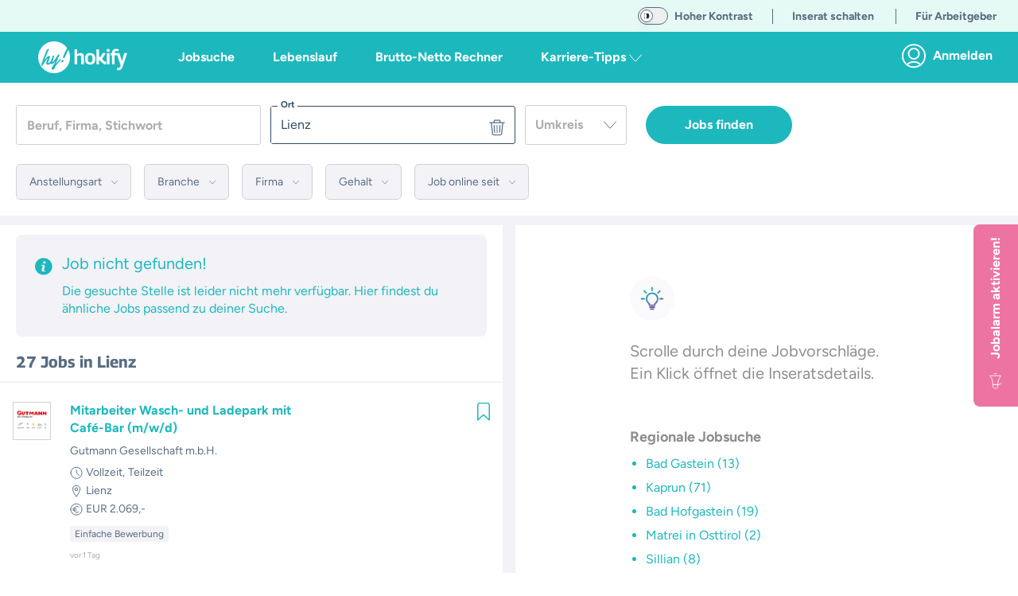

--- FILE ---
content_type: text/javascript; charset=utf-8
request_url: https://hokify.at/_nuxt/Dq2IpqK0.js
body_size: 668
content:
import"./BL-qpx62.js";(function(){try{var t=typeof window<"u"?window:typeof global<"u"?global:typeof globalThis<"u"?globalThis:typeof self<"u"?self:{},e=new t.Error().stack;e&&(t._sentryDebugIds=t._sentryDebugIds||{},t._sentryDebugIds[e]="a203ae1d-b7f7-437d-bc2e-8558988b4562",t._sentryDebugIdIdentifier="sentry-dbid-a203ae1d-b7f7-437d-bc2e-8558988b4562")}catch{}})();const o={apple:"https://itunes.apple.com/us/app/hokify-job-app/id1069568033?l=de&ls=1&mt=8",google:"https://play.google.com/store/apps/details?id=com.yfabrik.hocknfinder"};function r(t){const e=t.split(",");return`&referrer=utm_source${e[0]}&utm_medium=${e[1]}&utm_campaign=${e[2]}`}const a=(t,e)=>{switch(t){case"google":return o.google+(e?r(e):"");case"apple":default:return o.apple+(e?r(e):"")}};export{a as s};
//# sourceMappingURL=Dq2IpqK0.js.map


--- FILE ---
content_type: text/javascript; charset=utf-8
request_url: https://hokify.at/_nuxt/DYkI02gz.js
body_size: 585
content:
import"./BL-qpx62.js";(function(){try{var e=typeof window<"u"?window:typeof global<"u"?global:typeof globalThis<"u"?globalThis:typeof self<"u"?self:{},n=new e.Error().stack;n&&(e._sentryDebugIds=e._sentryDebugIds||{},e._sentryDebugIds[n]="e5058ab1-08cd-4fa7-836b-018492864144",e._sentryDebugIdIdentifier="sentry-dbid-e5058ab1-08cd-4fa7-836b-018492864144")}catch{}})();var d=(e=>(e.landing="landing",e.loading="loading",e.login="login",e.pwdReset="pwdReset",e.signup="signup",e.reserved="reserved",e.loggedIn="loggedIn",e.welcome="welcome",e.signupStepInitial="signupStepInitial",e.signupStepRegister="signupStepRegister",e.signupStepSocialSignup="signupStepSocialSignup",e))(d||{});export{d as L};
//# sourceMappingURL=DYkI02gz.js.map


--- FILE ---
content_type: text/javascript; charset=utf-8
request_url: https://hokify.at/_nuxt/BS3b1DZK.js
body_size: 76499
content:
import{b as Ht,as as Ut,J as bi,at as ro,ai as io,N as xi,au as so,av as fr,ar as oo,aw as hr,P as lo,M as ao,ax as co}from"./BL-qpx62.js";(function(){try{var r=typeof window<"u"?window:typeof global<"u"?global:typeof globalThis<"u"?globalThis:typeof self<"u"?self:{},e=new r.Error().stack;e&&(r._sentryDebugIds=r._sentryDebugIds||{},r._sentryDebugIds[e]="7f06a484-c208-47b3-b736-248ec11f693a",r._sentryDebugIdIdentifier="sentry-dbid-7f06a484-c208-47b3-b736-248ec11f693a")}catch{}})();function F(r){this.content=r}F.prototype={constructor:F,find:function(r){for(var e=0;e<this.content.length;e+=2)if(this.content[e]===r)return e;return-1},get:function(r){var e=this.find(r);return e==-1?void 0:this.content[e+1]},update:function(r,e,t){var n=t&&t!=r?this.remove(t):this,i=n.find(r),s=n.content.slice();return i==-1?s.push(t||r,e):(s[i+1]=e,t&&(s[i]=t)),new F(s)},remove:function(r){var e=this.find(r);if(e==-1)return this;var t=this.content.slice();return t.splice(e,2),new F(t)},addToStart:function(r,e){return new F([r,e].concat(this.remove(r).content))},addToEnd:function(r,e){var t=this.remove(r).content.slice();return t.push(r,e),new F(t)},addBefore:function(r,e,t){var n=this.remove(e),i=n.content.slice(),s=n.find(r);return i.splice(s==-1?i.length:s,0,e,t),new F(i)},forEach:function(r){for(var e=0;e<this.content.length;e+=2)r(this.content[e],this.content[e+1])},prepend:function(r){return r=F.from(r),r.size?new F(r.content.concat(this.subtract(r).content)):this},append:function(r){return r=F.from(r),r.size?new F(this.subtract(r).content.concat(r.content)):this},subtract:function(r){var e=this;r=F.from(r);for(var t=0;t<r.content.length;t+=2)e=e.remove(r.content[t]);return e},toObject:function(){var r={};return this.forEach(function(e,t){r[e]=t}),r},get size(){return this.content.length>>1}};F.from=function(r){if(r instanceof F)return r;var e=[];if(r)for(var t in r)e.push(t,r[t]);return new F(e)};function Si(r,e,t){for(let n=0;;n++){if(n==r.childCount||n==e.childCount)return r.childCount==e.childCount?null:t;let i=r.child(n),s=e.child(n);if(i==s){t+=i.nodeSize;continue}if(!i.sameMarkup(s))return t;if(i.isText&&i.text!=s.text){for(let o=0;i.text[o]==s.text[o];o++)t++;return t}if(i.content.size||s.content.size){let o=Si(i.content,s.content,t+1);if(o!=null)return o}t+=i.nodeSize}}function Ci(r,e,t,n){for(let i=r.childCount,s=e.childCount;;){if(i==0||s==0)return i==s?null:{a:t,b:n};let o=r.child(--i),l=e.child(--s),a=o.nodeSize;if(o==l){t-=a,n-=a;continue}if(!o.sameMarkup(l))return{a:t,b:n};if(o.isText&&o.text!=l.text){let c=0,d=Math.min(o.text.length,l.text.length);for(;c<d&&o.text[o.text.length-c-1]==l.text[l.text.length-c-1];)c++,t--,n--;return{a:t,b:n}}if(o.content.size||l.content.size){let c=Ci(o.content,l.content,t-1,n-1);if(c)return c}t-=a,n-=a}}class k{constructor(e,t){if(this.content=e,this.size=t||0,t==null)for(let n=0;n<e.length;n++)this.size+=e[n].nodeSize}nodesBetween(e,t,n,i=0,s){for(let o=0,l=0;l<t;o++){let a=this.content[o],c=l+a.nodeSize;if(c>e&&n(a,i+l,s||null,o)!==!1&&a.content.size){let d=l+1;a.nodesBetween(Math.max(0,e-d),Math.min(a.content.size,t-d),n,i+d)}l=c}}descendants(e){this.nodesBetween(0,this.size,e)}textBetween(e,t,n,i){let s="",o=!0;return this.nodesBetween(e,t,(l,a)=>{let c=l.isText?l.text.slice(Math.max(e,a)-a,t-a):l.isLeaf?i?typeof i=="function"?i(l):i:l.type.spec.leafText?l.type.spec.leafText(l):"":"";l.isBlock&&(l.isLeaf&&c||l.isTextblock)&&n&&(o?o=!1:s+=n),s+=c},0),s}append(e){if(!e.size)return this;if(!this.size)return e;let t=this.lastChild,n=e.firstChild,i=this.content.slice(),s=0;for(t.isText&&t.sameMarkup(n)&&(i[i.length-1]=t.withText(t.text+n.text),s=1);s<e.content.length;s++)i.push(e.content[s]);return new k(i,this.size+e.size)}cut(e,t=this.size){if(e==0&&t==this.size)return this;let n=[],i=0;if(t>e)for(let s=0,o=0;o<t;s++){let l=this.content[s],a=o+l.nodeSize;a>e&&((o<e||a>t)&&(l.isText?l=l.cut(Math.max(0,e-o),Math.min(l.text.length,t-o)):l=l.cut(Math.max(0,e-o-1),Math.min(l.content.size,t-o-1))),n.push(l),i+=l.nodeSize),o=a}return new k(n,i)}cutByIndex(e,t){return e==t?k.empty:e==0&&t==this.content.length?this:new k(this.content.slice(e,t))}replaceChild(e,t){let n=this.content[e];if(n==t)return this;let i=this.content.slice(),s=this.size+t.nodeSize-n.nodeSize;return i[e]=t,new k(i,s)}addToStart(e){return new k([e].concat(this.content),this.size+e.nodeSize)}addToEnd(e){return new k(this.content.concat(e),this.size+e.nodeSize)}eq(e){if(this.content.length!=e.content.length)return!1;for(let t=0;t<this.content.length;t++)if(!this.content[t].eq(e.content[t]))return!1;return!0}get firstChild(){return this.content.length?this.content[0]:null}get lastChild(){return this.content.length?this.content[this.content.length-1]:null}get childCount(){return this.content.length}child(e){let t=this.content[e];if(!t)throw new RangeError("Index "+e+" out of range for "+this);return t}maybeChild(e){return this.content[e]||null}forEach(e){for(let t=0,n=0;t<this.content.length;t++){let i=this.content[t];e(i,n,t),n+=i.nodeSize}}findDiffStart(e,t=0){return Si(this,e,t)}findDiffEnd(e,t=this.size,n=e.size){return Ci(this,e,t,n)}findIndex(e,t=-1){if(e==0)return St(0,e);if(e==this.size)return St(this.content.length,e);if(e>this.size||e<0)throw new RangeError(`Position ${e} outside of fragment (${this})`);for(let n=0,i=0;;n++){let s=this.child(n),o=i+s.nodeSize;if(o>=e)return o==e||t>0?St(n+1,o):St(n,i);i=o}}toString(){return"<"+this.toStringInner()+">"}toStringInner(){return this.content.join(", ")}toJSON(){return this.content.length?this.content.map(e=>e.toJSON()):null}static fromJSON(e,t){if(!t)return k.empty;if(!Array.isArray(t))throw new RangeError("Invalid input for Fragment.fromJSON");return new k(t.map(e.nodeFromJSON))}static fromArray(e){if(!e.length)return k.empty;let t,n=0;for(let i=0;i<e.length;i++){let s=e[i];n+=s.nodeSize,i&&s.isText&&e[i-1].sameMarkup(s)?(t||(t=e.slice(0,i)),t[t.length-1]=s.withText(t[t.length-1].text+s.text)):t&&t.push(s)}return new k(t||e,n)}static from(e){if(!e)return k.empty;if(e instanceof k)return e;if(Array.isArray(e))return this.fromArray(e);if(e.attrs)return new k([e],e.nodeSize);throw new RangeError("Can not convert "+e+" to a Fragment"+(e.nodesBetween?" (looks like multiple versions of prosemirror-model were loaded)":""))}}k.empty=new k([],0);const an={index:0,offset:0};function St(r,e){return an.index=r,an.offset=e,an}function Dt(r,e){if(r===e)return!0;if(!(r&&typeof r=="object")||!(e&&typeof e=="object"))return!1;let t=Array.isArray(r);if(Array.isArray(e)!=t)return!1;if(t){if(r.length!=e.length)return!1;for(let n=0;n<r.length;n++)if(!Dt(r[n],e[n]))return!1}else{for(let n in r)if(!(n in e)||!Dt(r[n],e[n]))return!1;for(let n in e)if(!(n in r))return!1}return!0}let D=class Nn{constructor(e,t){this.type=e,this.attrs=t}addToSet(e){let t,n=!1;for(let i=0;i<e.length;i++){let s=e[i];if(this.eq(s))return e;if(this.type.excludes(s.type))t||(t=e.slice(0,i));else{if(s.type.excludes(this.type))return e;!n&&s.type.rank>this.type.rank&&(t||(t=e.slice(0,i)),t.push(this),n=!0),t&&t.push(s)}}return t||(t=e.slice()),n||t.push(this),t}removeFromSet(e){for(let t=0;t<e.length;t++)if(this.eq(e[t]))return e.slice(0,t).concat(e.slice(t+1));return e}isInSet(e){for(let t=0;t<e.length;t++)if(this.eq(e[t]))return!0;return!1}eq(e){return this==e||this.type==e.type&&Dt(this.attrs,e.attrs)}toJSON(){let e={type:this.type.name};for(let t in this.attrs){e.attrs=this.attrs;break}return e}static fromJSON(e,t){if(!t)throw new RangeError("Invalid input for Mark.fromJSON");let n=e.marks[t.type];if(!n)throw new RangeError(`There is no mark type ${t.type} in this schema`);let i=n.create(t.attrs);return n.checkAttrs(i.attrs),i}static sameSet(e,t){if(e==t)return!0;if(e.length!=t.length)return!1;for(let n=0;n<e.length;n++)if(!e[n].eq(t[n]))return!1;return!0}static setFrom(e){if(!e||Array.isArray(e)&&e.length==0)return Nn.none;if(e instanceof Nn)return[e];let t=e.slice();return t.sort((n,i)=>n.type.rank-i.type.rank),t}};D.none=[];class At extends Error{}class b{constructor(e,t,n){this.content=e,this.openStart=t,this.openEnd=n}get size(){return this.content.size-this.openStart-this.openEnd}insertAt(e,t){let n=wi(this.content,e+this.openStart,t);return n&&new b(n,this.openStart,this.openEnd)}removeBetween(e,t){return new b(Mi(this.content,e+this.openStart,t+this.openStart),this.openStart,this.openEnd)}eq(e){return this.content.eq(e.content)&&this.openStart==e.openStart&&this.openEnd==e.openEnd}toString(){return this.content+"("+this.openStart+","+this.openEnd+")"}toJSON(){if(!this.content.size)return null;let e={content:this.content.toJSON()};return this.openStart>0&&(e.openStart=this.openStart),this.openEnd>0&&(e.openEnd=this.openEnd),e}static fromJSON(e,t){if(!t)return b.empty;let n=t.openStart||0,i=t.openEnd||0;if(typeof n!="number"||typeof i!="number")throw new RangeError("Invalid input for Slice.fromJSON");return new b(k.fromJSON(e,t.content),n,i)}static maxOpen(e,t=!0){let n=0,i=0;for(let s=e.firstChild;s&&!s.isLeaf&&(t||!s.type.spec.isolating);s=s.firstChild)n++;for(let s=e.lastChild;s&&!s.isLeaf&&(t||!s.type.spec.isolating);s=s.lastChild)i++;return new b(e,n,i)}}b.empty=new b(k.empty,0,0);function Mi(r,e,t){let{index:n,offset:i}=r.findIndex(e),s=r.maybeChild(n),{index:o,offset:l}=r.findIndex(t);if(i==e||s.isText){if(l!=t&&!r.child(o).isText)throw new RangeError("Removing non-flat range");return r.cut(0,e).append(r.cut(t))}if(n!=o)throw new RangeError("Removing non-flat range");return r.replaceChild(n,s.copy(Mi(s.content,e-i-1,t-i-1)))}function wi(r,e,t,n){let{index:i,offset:s}=r.findIndex(e),o=r.maybeChild(i);if(s==e||o.isText)return r.cut(0,e).append(t).append(r.cut(e));let l=wi(o.content,e-s-1,t);return l&&r.replaceChild(i,o.copy(l))}function fo(r,e,t){if(t.openStart>r.depth)throw new At("Inserted content deeper than insertion position");if(r.depth-t.openStart!=e.depth-t.openEnd)throw new At("Inconsistent open depths");return Oi(r,e,t,0)}function Oi(r,e,t,n){let i=r.index(n),s=r.node(n);if(i==e.index(n)&&n<r.depth-t.openStart){let o=Oi(r,e,t,n+1);return s.copy(s.content.replaceChild(i,o))}else if(t.content.size)if(!t.openStart&&!t.openEnd&&r.depth==n&&e.depth==n){let o=r.parent,l=o.content;return Ie(o,l.cut(0,r.parentOffset).append(t.content).append(l.cut(e.parentOffset)))}else{let{start:o,end:l}=ho(t,r);return Ie(s,Ti(r,o,l,e,n))}else return Ie(s,vt(r,e,n))}function Ni(r,e){if(!e.type.compatibleContent(r.type))throw new At("Cannot join "+e.type.name+" onto "+r.type.name)}function Tn(r,e,t){let n=r.node(t);return Ni(n,e.node(t)),n}function ve(r,e){let t=e.length-1;t>=0&&r.isText&&r.sameMarkup(e[t])?e[t]=r.withText(e[t].text+r.text):e.push(r)}function st(r,e,t,n){let i=(e||r).node(t),s=0,o=e?e.index(t):i.childCount;r&&(s=r.index(t),r.depth>t?s++:r.textOffset&&(ve(r.nodeAfter,n),s++));for(let l=s;l<o;l++)ve(i.child(l),n);e&&e.depth==t&&e.textOffset&&ve(e.nodeBefore,n)}function Ie(r,e){return r.type.checkContent(e),r.copy(e)}function Ti(r,e,t,n,i){let s=r.depth>i&&Tn(r,e,i+1),o=n.depth>i&&Tn(t,n,i+1),l=[];return st(null,r,i,l),s&&o&&e.index(i)==t.index(i)?(Ni(s,o),ve(Ie(s,Ti(r,e,t,n,i+1)),l)):(s&&ve(Ie(s,vt(r,e,i+1)),l),st(e,t,i,l),o&&ve(Ie(o,vt(t,n,i+1)),l)),st(n,null,i,l),new k(l)}function vt(r,e,t){let n=[];if(st(null,r,t,n),r.depth>t){let i=Tn(r,e,t+1);ve(Ie(i,vt(r,e,t+1)),n)}return st(e,null,t,n),new k(n)}function ho(r,e){let t=e.depth-r.openStart,i=e.node(t).copy(r.content);for(let s=t-1;s>=0;s--)i=e.node(s).copy(k.from(i));return{start:i.resolveNoCache(r.openStart+t),end:i.resolveNoCache(i.content.size-r.openEnd-t)}}class ct{constructor(e,t,n){this.pos=e,this.path=t,this.parentOffset=n,this.depth=t.length/3-1}resolveDepth(e){return e==null?this.depth:e<0?this.depth+e:e}get parent(){return this.node(this.depth)}get doc(){return this.node(0)}node(e){return this.path[this.resolveDepth(e)*3]}index(e){return this.path[this.resolveDepth(e)*3+1]}indexAfter(e){return e=this.resolveDepth(e),this.index(e)+(e==this.depth&&!this.textOffset?0:1)}start(e){return e=this.resolveDepth(e),e==0?0:this.path[e*3-1]+1}end(e){return e=this.resolveDepth(e),this.start(e)+this.node(e).content.size}before(e){if(e=this.resolveDepth(e),!e)throw new RangeError("There is no position before the top-level node");return e==this.depth+1?this.pos:this.path[e*3-1]}after(e){if(e=this.resolveDepth(e),!e)throw new RangeError("There is no position after the top-level node");return e==this.depth+1?this.pos:this.path[e*3-1]+this.path[e*3].nodeSize}get textOffset(){return this.pos-this.path[this.path.length-1]}get nodeAfter(){let e=this.parent,t=this.index(this.depth);if(t==e.childCount)return null;let n=this.pos-this.path[this.path.length-1],i=e.child(t);return n?e.child(t).cut(n):i}get nodeBefore(){let e=this.index(this.depth),t=this.pos-this.path[this.path.length-1];return t?this.parent.child(e).cut(0,t):e==0?null:this.parent.child(e-1)}posAtIndex(e,t){t=this.resolveDepth(t);let n=this.path[t*3],i=t==0?0:this.path[t*3-1]+1;for(let s=0;s<e;s++)i+=n.child(s).nodeSize;return i}marks(){let e=this.parent,t=this.index();if(e.content.size==0)return D.none;if(this.textOffset)return e.child(t).marks;let n=e.maybeChild(t-1),i=e.maybeChild(t);if(!n){let l=n;n=i,i=l}let s=n.marks;for(var o=0;o<s.length;o++)s[o].type.spec.inclusive===!1&&(!i||!s[o].isInSet(i.marks))&&(s=s[o--].removeFromSet(s));return s}marksAcross(e){let t=this.parent.maybeChild(this.index());if(!t||!t.isInline)return null;let n=t.marks,i=e.parent.maybeChild(e.index());for(var s=0;s<n.length;s++)n[s].type.spec.inclusive===!1&&(!i||!n[s].isInSet(i.marks))&&(n=n[s--].removeFromSet(n));return n}sharedDepth(e){for(let t=this.depth;t>0;t--)if(this.start(t)<=e&&this.end(t)>=e)return t;return 0}blockRange(e=this,t){if(e.pos<this.pos)return e.blockRange(this);for(let n=this.depth-(this.parent.inlineContent||this.pos==e.pos?1:0);n>=0;n--)if(e.pos<=this.end(n)&&(!t||t(this.node(n))))return new It(this,e,n);return null}sameParent(e){return this.pos-this.parentOffset==e.pos-e.parentOffset}max(e){return e.pos>this.pos?e:this}min(e){return e.pos<this.pos?e:this}toString(){let e="";for(let t=1;t<=this.depth;t++)e+=(e?"/":"")+this.node(t).type.name+"_"+this.index(t-1);return e+":"+this.parentOffset}static resolve(e,t){if(!(t>=0&&t<=e.content.size))throw new RangeError("Position "+t+" out of range");let n=[],i=0,s=t;for(let o=e;;){let{index:l,offset:a}=o.content.findIndex(s),c=s-a;if(n.push(o,l,i+a),!c||(o=o.child(l),o.isText))break;s=c-1,i+=a+1}return new ct(t,n,s)}static resolveCached(e,t){let n=ur.get(e);if(n)for(let s=0;s<n.elts.length;s++){let o=n.elts[s];if(o.pos==t)return o}else ur.set(e,n=new uo);let i=n.elts[n.i]=ct.resolve(e,t);return n.i=(n.i+1)%po,i}}class uo{constructor(){this.elts=[],this.i=0}}const po=12,ur=new WeakMap;class It{constructor(e,t,n){this.$from=e,this.$to=t,this.depth=n}get start(){return this.$from.before(this.depth+1)}get end(){return this.$to.after(this.depth+1)}get parent(){return this.$from.node(this.depth)}get startIndex(){return this.$from.index(this.depth)}get endIndex(){return this.$to.indexAfter(this.depth)}}const mo=Object.create(null);let Re=class En{constructor(e,t,n,i=D.none){this.type=e,this.attrs=t,this.marks=i,this.content=n||k.empty}get nodeSize(){return this.isLeaf?1:2+this.content.size}get childCount(){return this.content.childCount}child(e){return this.content.child(e)}maybeChild(e){return this.content.maybeChild(e)}forEach(e){this.content.forEach(e)}nodesBetween(e,t,n,i=0){this.content.nodesBetween(e,t,n,i,this)}descendants(e){this.nodesBetween(0,this.content.size,e)}get textContent(){return this.isLeaf&&this.type.spec.leafText?this.type.spec.leafText(this):this.textBetween(0,this.content.size,"")}textBetween(e,t,n,i){return this.content.textBetween(e,t,n,i)}get firstChild(){return this.content.firstChild}get lastChild(){return this.content.lastChild}eq(e){return this==e||this.sameMarkup(e)&&this.content.eq(e.content)}sameMarkup(e){return this.hasMarkup(e.type,e.attrs,e.marks)}hasMarkup(e,t,n){return this.type==e&&Dt(this.attrs,t||e.defaultAttrs||mo)&&D.sameSet(this.marks,n||D.none)}copy(e=null){return e==this.content?this:new En(this.type,this.attrs,e,this.marks)}mark(e){return e==this.marks?this:new En(this.type,this.attrs,this.content,e)}cut(e,t=this.content.size){return e==0&&t==this.content.size?this:this.copy(this.content.cut(e,t))}slice(e,t=this.content.size,n=!1){if(e==t)return b.empty;let i=this.resolve(e),s=this.resolve(t),o=n?0:i.sharedDepth(t),l=i.start(o),c=i.node(o).content.cut(i.pos-l,s.pos-l);return new b(c,i.depth-o,s.depth-o)}replace(e,t,n){return fo(this.resolve(e),this.resolve(t),n)}nodeAt(e){for(let t=this;;){let{index:n,offset:i}=t.content.findIndex(e);if(t=t.maybeChild(n),!t)return null;if(i==e||t.isText)return t;e-=i+1}}childAfter(e){let{index:t,offset:n}=this.content.findIndex(e);return{node:this.content.maybeChild(t),index:t,offset:n}}childBefore(e){if(e==0)return{node:null,index:0,offset:0};let{index:t,offset:n}=this.content.findIndex(e);if(n<e)return{node:this.content.child(t),index:t,offset:n};let i=this.content.child(t-1);return{node:i,index:t-1,offset:n-i.nodeSize}}resolve(e){return ct.resolveCached(this,e)}resolveNoCache(e){return ct.resolve(this,e)}rangeHasMark(e,t,n){let i=!1;return t>e&&this.nodesBetween(e,t,s=>(n.isInSet(s.marks)&&(i=!0),!i)),i}get isBlock(){return this.type.isBlock}get isTextblock(){return this.type.isTextblock}get inlineContent(){return this.type.inlineContent}get isInline(){return this.type.isInline}get isText(){return this.type.isText}get isLeaf(){return this.type.isLeaf}get isAtom(){return this.type.isAtom}toString(){if(this.type.spec.toDebugString)return this.type.spec.toDebugString(this);let e=this.type.name;return this.content.size&&(e+="("+this.content.toStringInner()+")"),Ei(this.marks,e)}contentMatchAt(e){let t=this.type.contentMatch.matchFragment(this.content,0,e);if(!t)throw new Error("Called contentMatchAt on a node with invalid content");return t}canReplace(e,t,n=k.empty,i=0,s=n.childCount){let o=this.contentMatchAt(e).matchFragment(n,i,s),l=o&&o.matchFragment(this.content,t);if(!l||!l.validEnd)return!1;for(let a=i;a<s;a++)if(!this.type.allowsMarks(n.child(a).marks))return!1;return!0}canReplaceWith(e,t,n,i){if(i&&!this.type.allowsMarks(i))return!1;let s=this.contentMatchAt(e).matchType(n),o=s&&s.matchFragment(this.content,t);return o?o.validEnd:!1}canAppend(e){return e.content.size?this.canReplace(this.childCount,this.childCount,e.content):this.type.compatibleContent(e.type)}check(){this.type.checkContent(this.content),this.type.checkAttrs(this.attrs);let e=D.none;for(let t=0;t<this.marks.length;t++){let n=this.marks[t];n.type.checkAttrs(n.attrs),e=n.addToSet(e)}if(!D.sameSet(e,this.marks))throw new RangeError(`Invalid collection of marks for node ${this.type.name}: ${this.marks.map(t=>t.type.name)}`);this.content.forEach(t=>t.check())}toJSON(){let e={type:this.type.name};for(let t in this.attrs){e.attrs=this.attrs;break}return this.content.size&&(e.content=this.content.toJSON()),this.marks.length&&(e.marks=this.marks.map(t=>t.toJSON())),e}static fromJSON(e,t){if(!t)throw new RangeError("Invalid input for Node.fromJSON");let n;if(t.marks){if(!Array.isArray(t.marks))throw new RangeError("Invalid mark data for Node.fromJSON");n=t.marks.map(e.markFromJSON)}if(t.type=="text"){if(typeof t.text!="string")throw new RangeError("Invalid text node in JSON");return e.text(t.text,n)}let i=k.fromJSON(e,t.content),s=e.nodeType(t.type).create(t.attrs,i,n);return s.type.checkAttrs(s.attrs),s}};Re.prototype.text=void 0;class Rt extends Re{constructor(e,t,n,i){if(super(e,t,null,i),!n)throw new RangeError("Empty text nodes are not allowed");this.text=n}toString(){return this.type.spec.toDebugString?this.type.spec.toDebugString(this):Ei(this.marks,JSON.stringify(this.text))}get textContent(){return this.text}textBetween(e,t){return this.text.slice(e,t)}get nodeSize(){return this.text.length}mark(e){return e==this.marks?this:new Rt(this.type,this.attrs,this.text,e)}withText(e){return e==this.text?this:new Rt(this.type,this.attrs,e,this.marks)}cut(e=0,t=this.text.length){return e==0&&t==this.text.length?this:this.withText(this.text.slice(e,t))}eq(e){return this.sameMarkup(e)&&this.text==e.text}toJSON(){let e=super.toJSON();return e.text=this.text,e}}function Ei(r,e){for(let t=r.length-1;t>=0;t--)e=r[t].type.name+"("+e+")";return e}class ze{constructor(e){this.validEnd=e,this.next=[],this.wrapCache=[]}static parse(e,t){let n=new go(e,t);if(n.next==null)return ze.empty;let i=Di(n);n.next&&n.err("Unexpected trailing text");let s=Mo(Co(i));return wo(s,n),s}matchType(e){for(let t=0;t<this.next.length;t++)if(this.next[t].type==e)return this.next[t].next;return null}matchFragment(e,t=0,n=e.childCount){let i=this;for(let s=t;i&&s<n;s++)i=i.matchType(e.child(s).type);return i}get inlineContent(){return this.next.length!=0&&this.next[0].type.isInline}get defaultType(){for(let e=0;e<this.next.length;e++){let{type:t}=this.next[e];if(!(t.isText||t.hasRequiredAttrs()))return t}return null}compatible(e){for(let t=0;t<this.next.length;t++)for(let n=0;n<e.next.length;n++)if(this.next[t].type==e.next[n].type)return!0;return!1}fillBefore(e,t=!1,n=0){let i=[this];function s(o,l){let a=o.matchFragment(e,n);if(a&&(!t||a.validEnd))return k.from(l.map(c=>c.createAndFill()));for(let c=0;c<o.next.length;c++){let{type:d,next:f}=o.next[c];if(!(d.isText||d.hasRequiredAttrs())&&i.indexOf(f)==-1){i.push(f);let h=s(f,l.concat(d));if(h)return h}}return null}return s(this,[])}findWrapping(e){for(let n=0;n<this.wrapCache.length;n+=2)if(this.wrapCache[n]==e)return this.wrapCache[n+1];let t=this.computeWrapping(e);return this.wrapCache.push(e,t),t}computeWrapping(e){let t=Object.create(null),n=[{match:this,type:null,via:null}];for(;n.length;){let i=n.shift(),s=i.match;if(s.matchType(e)){let o=[];for(let l=i;l.type;l=l.via)o.push(l.type);return o.reverse()}for(let o=0;o<s.next.length;o++){let{type:l,next:a}=s.next[o];!l.isLeaf&&!l.hasRequiredAttrs()&&!(l.name in t)&&(!i.type||a.validEnd)&&(n.push({match:l.contentMatch,type:l,via:i}),t[l.name]=!0)}}return null}get edgeCount(){return this.next.length}edge(e){if(e>=this.next.length)throw new RangeError(`There's no ${e}th edge in this content match`);return this.next[e]}toString(){let e=[];function t(n){e.push(n);for(let i=0;i<n.next.length;i++)e.indexOf(n.next[i].next)==-1&&t(n.next[i].next)}return t(this),e.map((n,i)=>{let s=i+(n.validEnd?"*":" ")+" ";for(let o=0;o<n.next.length;o++)s+=(o?", ":"")+n.next[o].type.name+"->"+e.indexOf(n.next[o].next);return s}).join(`
`)}}ze.empty=new ze(!0);class go{constructor(e,t){this.string=e,this.nodeTypes=t,this.inline=null,this.pos=0,this.tokens=e.split(/\s*(?=\b|\W|$)/),this.tokens[this.tokens.length-1]==""&&this.tokens.pop(),this.tokens[0]==""&&this.tokens.shift()}get next(){return this.tokens[this.pos]}eat(e){return this.next==e&&(this.pos++||!0)}err(e){throw new SyntaxError(e+" (in content expression '"+this.string+"')")}}function Di(r){let e=[];do e.push(yo(r));while(r.eat("|"));return e.length==1?e[0]:{type:"choice",exprs:e}}function yo(r){let e=[];do e.push(ko(r));while(r.next&&r.next!=")"&&r.next!="|");return e.length==1?e[0]:{type:"seq",exprs:e}}function ko(r){let e=So(r);for(;;)if(r.eat("+"))e={type:"plus",expr:e};else if(r.eat("*"))e={type:"star",expr:e};else if(r.eat("?"))e={type:"opt",expr:e};else if(r.eat("{"))e=bo(r,e);else break;return e}function pr(r){/\D/.test(r.next)&&r.err("Expected number, got '"+r.next+"'");let e=Number(r.next);return r.pos++,e}function bo(r,e){let t=pr(r),n=t;return r.eat(",")&&(r.next!="}"?n=pr(r):n=-1),r.eat("}")||r.err("Unclosed braced range"),{type:"range",min:t,max:n,expr:e}}function xo(r,e){let t=r.nodeTypes,n=t[e];if(n)return[n];let i=[];for(let s in t){let o=t[s];o.groups.indexOf(e)>-1&&i.push(o)}return i.length==0&&r.err("No node type or group '"+e+"' found"),i}function So(r){if(r.eat("(")){let e=Di(r);return r.eat(")")||r.err("Missing closing paren"),e}else if(/\W/.test(r.next))r.err("Unexpected token '"+r.next+"'");else{let e=xo(r,r.next).map(t=>(r.inline==null?r.inline=t.isInline:r.inline!=t.isInline&&r.err("Mixing inline and block content"),{type:"name",value:t}));return r.pos++,e.length==1?e[0]:{type:"choice",exprs:e}}}function Co(r){let e=[[]];return i(s(r,0),t()),e;function t(){return e.push([])-1}function n(o,l,a){let c={term:a,to:l};return e[o].push(c),c}function i(o,l){o.forEach(a=>a.to=l)}function s(o,l){if(o.type=="choice")return o.exprs.reduce((a,c)=>a.concat(s(c,l)),[]);if(o.type=="seq")for(let a=0;;a++){let c=s(o.exprs[a],l);if(a==o.exprs.length-1)return c;i(c,l=t())}else if(o.type=="star"){let a=t();return n(l,a),i(s(o.expr,a),a),[n(a)]}else if(o.type=="plus"){let a=t();return i(s(o.expr,l),a),i(s(o.expr,a),a),[n(a)]}else{if(o.type=="opt")return[n(l)].concat(s(o.expr,l));if(o.type=="range"){let a=l;for(let c=0;c<o.min;c++){let d=t();i(s(o.expr,a),d),a=d}if(o.max==-1)i(s(o.expr,a),a);else for(let c=o.min;c<o.max;c++){let d=t();n(a,d),i(s(o.expr,a),d),a=d}return[n(a)]}else{if(o.type=="name")return[n(l,void 0,o.value)];throw new Error("Unknown expr type")}}}}function Ai(r,e){return e-r}function mr(r,e){let t=[];return n(e),t.sort(Ai);function n(i){let s=r[i];if(s.length==1&&!s[0].term)return n(s[0].to);t.push(i);for(let o=0;o<s.length;o++){let{term:l,to:a}=s[o];!l&&t.indexOf(a)==-1&&n(a)}}}function Mo(r){let e=Object.create(null);return t(mr(r,0));function t(n){let i=[];n.forEach(o=>{r[o].forEach(({term:l,to:a})=>{if(!l)return;let c;for(let d=0;d<i.length;d++)i[d][0]==l&&(c=i[d][1]);mr(r,a).forEach(d=>{c||i.push([l,c=[]]),c.indexOf(d)==-1&&c.push(d)})})});let s=e[n.join(",")]=new ze(n.indexOf(r.length-1)>-1);for(let o=0;o<i.length;o++){let l=i[o][1].sort(Ai);s.next.push({type:i[o][0],next:e[l.join(",")]||t(l)})}return s}}function wo(r,e){for(let t=0,n=[r];t<n.length;t++){let i=n[t],s=!i.validEnd,o=[];for(let l=0;l<i.next.length;l++){let{type:a,next:c}=i.next[l];o.push(a.name),s&&!(a.isText||a.hasRequiredAttrs())&&(s=!1),n.indexOf(c)==-1&&n.push(c)}s&&e.err("Only non-generatable nodes ("+o.join(", ")+") in a required position (see https://prosemirror.net/docs/guide/#generatable)")}}function vi(r){let e=Object.create(null);for(let t in r){let n=r[t];if(!n.hasDefault)return null;e[t]=n.default}return e}function Ii(r,e){let t=Object.create(null);for(let n in r){let i=e&&e[n];if(i===void 0){let s=r[n];if(s.hasDefault)i=s.default;else throw new RangeError("No value supplied for attribute "+n)}t[n]=i}return t}function Ri(r,e,t,n){for(let i in e)if(!(i in r))throw new RangeError(`Unsupported attribute ${i} for ${t} of type ${i}`);for(let i in r){let s=r[i];s.validate&&s.validate(e[i])}}function Pi(r){let e=Object.create(null);if(r)for(let t in r)e[t]=new No(r[t]);return e}let gr=class Bi{constructor(e,t,n){this.name=e,this.schema=t,this.spec=n,this.markSet=null,this.groups=n.group?n.group.split(" "):[],this.attrs=Pi(n.attrs),this.defaultAttrs=vi(this.attrs),this.contentMatch=null,this.inlineContent=null,this.isBlock=!(n.inline||e=="text"),this.isText=e=="text"}get isInline(){return!this.isBlock}get isTextblock(){return this.isBlock&&this.inlineContent}get isLeaf(){return this.contentMatch==ze.empty}get isAtom(){return this.isLeaf||!!this.spec.atom}get whitespace(){return this.spec.whitespace||(this.spec.code?"pre":"normal")}hasRequiredAttrs(){for(let e in this.attrs)if(this.attrs[e].isRequired)return!0;return!1}compatibleContent(e){return this==e||this.contentMatch.compatible(e.contentMatch)}computeAttrs(e){return!e&&this.defaultAttrs?this.defaultAttrs:Ii(this.attrs,e)}create(e=null,t,n){if(this.isText)throw new Error("NodeType.create can't construct text nodes");return new Re(this,this.computeAttrs(e),k.from(t),D.setFrom(n))}createChecked(e=null,t,n){return t=k.from(t),this.checkContent(t),new Re(this,this.computeAttrs(e),t,D.setFrom(n))}createAndFill(e=null,t,n){if(e=this.computeAttrs(e),t=k.from(t),t.size){let o=this.contentMatch.fillBefore(t);if(!o)return null;t=o.append(t)}let i=this.contentMatch.matchFragment(t),s=i&&i.fillBefore(k.empty,!0);return s?new Re(this,e,t.append(s),D.setFrom(n)):null}validContent(e){let t=this.contentMatch.matchFragment(e);if(!t||!t.validEnd)return!1;for(let n=0;n<e.childCount;n++)if(!this.allowsMarks(e.child(n).marks))return!1;return!0}checkContent(e){if(!this.validContent(e))throw new RangeError(`Invalid content for node ${this.name}: ${e.toString().slice(0,50)}`)}checkAttrs(e){Ri(this.attrs,e,"node",this.name)}allowsMarkType(e){return this.markSet==null||this.markSet.indexOf(e)>-1}allowsMarks(e){if(this.markSet==null)return!0;for(let t=0;t<e.length;t++)if(!this.allowsMarkType(e[t].type))return!1;return!0}allowedMarks(e){if(this.markSet==null)return e;let t;for(let n=0;n<e.length;n++)this.allowsMarkType(e[n].type)?t&&t.push(e[n]):t||(t=e.slice(0,n));return t?t.length?t:D.none:e}static compile(e,t){let n=Object.create(null);e.forEach((s,o)=>n[s]=new Bi(s,t,o));let i=t.spec.topNode||"doc";if(!n[i])throw new RangeError("Schema is missing its top node type ('"+i+"')");if(!n.text)throw new RangeError("Every schema needs a 'text' type");for(let s in n.text.attrs)throw new RangeError("The text node type should not have attributes");return n}};function Oo(r){let e=r.split("|");return t=>{let n=t===null?"null":typeof t;if(e.indexOf(n)<0)throw new RangeError(`Expected value of type ${e}, got ${n}`)}}class No{constructor(e){this.hasDefault=Object.prototype.hasOwnProperty.call(e,"default"),this.default=e.default,this.validate=typeof e.validate=="string"?Oo(e.validate):e.validate}get isRequired(){return!this.hasDefault}}class _t{constructor(e,t,n,i){this.name=e,this.rank=t,this.schema=n,this.spec=i,this.attrs=Pi(i.attrs),this.excluded=null;let s=vi(this.attrs);this.instance=s?new D(this,s):null}create(e=null){return!e&&this.instance?this.instance:new D(this,Ii(this.attrs,e))}static compile(e,t){let n=Object.create(null),i=0;return e.forEach((s,o)=>n[s]=new _t(s,i++,t,o)),n}removeFromSet(e){for(var t=0;t<e.length;t++)e[t].type==this&&(e=e.slice(0,t).concat(e.slice(t+1)),t--);return e}isInSet(e){for(let t=0;t<e.length;t++)if(e[t].type==this)return e[t]}checkAttrs(e){Ri(this.attrs,e,"mark",this.name)}excludes(e){return this.excluded.indexOf(e)>-1}}class zi{constructor(e){this.linebreakReplacement=null,this.cached=Object.create(null);let t=this.spec={};for(let i in e)t[i]=e[i];t.nodes=F.from(e.nodes),t.marks=F.from(e.marks||{}),this.nodes=gr.compile(this.spec.nodes,this),this.marks=_t.compile(this.spec.marks,this);let n=Object.create(null);for(let i in this.nodes){if(i in this.marks)throw new RangeError(i+" can not be both a node and a mark");let s=this.nodes[i],o=s.spec.content||"",l=s.spec.marks;if(s.contentMatch=n[o]||(n[o]=ze.parse(o,this.nodes)),s.inlineContent=s.contentMatch.inlineContent,s.spec.linebreakReplacement){if(this.linebreakReplacement)throw new RangeError("Multiple linebreak nodes defined");if(!s.isInline||!s.isLeaf)throw new RangeError("Linebreak replacement nodes must be inline leaf nodes");this.linebreakReplacement=s}s.markSet=l=="_"?null:l?yr(this,l.split(" ")):l==""||!s.inlineContent?[]:null}for(let i in this.marks){let s=this.marks[i],o=s.spec.excludes;s.excluded=o==null?[s]:o==""?[]:yr(this,o.split(" "))}this.nodeFromJSON=this.nodeFromJSON.bind(this),this.markFromJSON=this.markFromJSON.bind(this),this.topNodeType=this.nodes[this.spec.topNode||"doc"],this.cached.wrappings=Object.create(null)}node(e,t=null,n,i){if(typeof e=="string")e=this.nodeType(e);else if(e instanceof gr){if(e.schema!=this)throw new RangeError("Node type from different schema used ("+e.name+")")}else throw new RangeError("Invalid node type: "+e);return e.createChecked(t,n,i)}text(e,t){let n=this.nodes.text;return new Rt(n,n.defaultAttrs,e,D.setFrom(t))}mark(e,t){return typeof e=="string"&&(e=this.marks[e]),e.create(t)}nodeFromJSON(e){return Re.fromJSON(this,e)}markFromJSON(e){return D.fromJSON(this,e)}nodeType(e){let t=this.nodes[e];if(!t)throw new RangeError("Unknown node type: "+e);return t}}function yr(r,e){let t=[];for(let n=0;n<e.length;n++){let i=e[n],s=r.marks[i],o=s;if(s)t.push(s);else for(let l in r.marks){let a=r.marks[l];(i=="_"||a.spec.group&&a.spec.group.split(" ").indexOf(i)>-1)&&t.push(o=a)}if(!o)throw new SyntaxError("Unknown mark type: '"+e[n]+"'")}return t}function To(r){return r.tag!=null}function Eo(r){return r.style!=null}class Ge{constructor(e,t){this.schema=e,this.rules=t,this.tags=[],this.styles=[];let n=this.matchedStyles=[];t.forEach(i=>{if(To(i))this.tags.push(i);else if(Eo(i)){let s=/[^=]*/.exec(i.style)[0];n.indexOf(s)<0&&n.push(s),this.styles.push(i)}}),this.normalizeLists=!this.tags.some(i=>{if(!/^(ul|ol)\b/.test(i.tag)||!i.node)return!1;let s=e.nodes[i.node];return s.contentMatch.matchType(s)})}parse(e,t={}){let n=new br(this,t,!1);return n.addAll(e,t.from,t.to),n.finish()}parseSlice(e,t={}){let n=new br(this,t,!0);return n.addAll(e,t.from,t.to),b.maxOpen(n.finish())}matchTag(e,t,n){for(let i=n?this.tags.indexOf(n)+1:0;i<this.tags.length;i++){let s=this.tags[i];if(vo(e,s.tag)&&(s.namespace===void 0||e.namespaceURI==s.namespace)&&(!s.context||t.matchesContext(s.context))){if(s.getAttrs){let o=s.getAttrs(e);if(o===!1)continue;s.attrs=o||void 0}return s}}}matchStyle(e,t,n,i){for(let s=i?this.styles.indexOf(i)+1:0;s<this.styles.length;s++){let o=this.styles[s],l=o.style;if(!(l.indexOf(e)!=0||o.context&&!n.matchesContext(o.context)||l.length>e.length&&(l.charCodeAt(e.length)!=61||l.slice(e.length+1)!=t))){if(o.getAttrs){let a=o.getAttrs(t);if(a===!1)continue;o.attrs=a||void 0}return o}}}static schemaRules(e){let t=[];function n(i){let s=i.priority==null?50:i.priority,o=0;for(;o<t.length;o++){let l=t[o];if((l.priority==null?50:l.priority)<s)break}t.splice(o,0,i)}for(let i in e.marks){let s=e.marks[i].spec.parseDOM;s&&s.forEach(o=>{n(o=xr(o)),o.mark||o.ignore||o.clearMark||(o.mark=i)})}for(let i in e.nodes){let s=e.nodes[i].spec.parseDOM;s&&s.forEach(o=>{n(o=xr(o)),o.node||o.ignore||o.mark||(o.node=i)})}return t}static fromSchema(e){return e.cached.domParser||(e.cached.domParser=new Ge(e,Ge.schemaRules(e)))}}const Fi={address:!0,article:!0,aside:!0,blockquote:!0,canvas:!0,dd:!0,div:!0,dl:!0,fieldset:!0,figcaption:!0,figure:!0,footer:!0,form:!0,h1:!0,h2:!0,h3:!0,h4:!0,h5:!0,h6:!0,header:!0,hgroup:!0,hr:!0,li:!0,noscript:!0,ol:!0,output:!0,p:!0,pre:!0,section:!0,table:!0,tfoot:!0,ul:!0},Do={head:!0,noscript:!0,object:!0,script:!0,style:!0,title:!0},Vi={ol:!0,ul:!0},Pt=1,Bt=2,ot=4;function kr(r,e,t){return e!=null?(e?Pt:0)|(e==="full"?Bt:0):r&&r.whitespace=="pre"?Pt|Bt:t&~ot}class Ct{constructor(e,t,n,i,s,o,l){this.type=e,this.attrs=t,this.marks=n,this.pendingMarks=i,this.solid=s,this.options=l,this.content=[],this.activeMarks=D.none,this.stashMarks=[],this.match=o||(l&ot?null:e.contentMatch)}findWrapping(e){if(!this.match){if(!this.type)return[];let t=this.type.contentMatch.fillBefore(k.from(e));if(t)this.match=this.type.contentMatch.matchFragment(t);else{let n=this.type.contentMatch,i;return(i=n.findWrapping(e.type))?(this.match=n,i):null}}return this.match.findWrapping(e.type)}finish(e){if(!(this.options&Pt)){let n=this.content[this.content.length-1],i;if(n&&n.isText&&(i=/[ \t\r\n\u000c]+$/.exec(n.text))){let s=n;n.text.length==i[0].length?this.content.pop():this.content[this.content.length-1]=s.withText(s.text.slice(0,s.text.length-i[0].length))}}let t=k.from(this.content);return!e&&this.match&&(t=t.append(this.match.fillBefore(k.empty,!0))),this.type?this.type.create(this.attrs,t,this.marks):t}popFromStashMark(e){for(let t=this.stashMarks.length-1;t>=0;t--)if(e.eq(this.stashMarks[t]))return this.stashMarks.splice(t,1)[0]}applyPending(e){for(let t=0,n=this.pendingMarks;t<n.length;t++){let i=n[t];(this.type?this.type.allowsMarkType(i.type):Io(i.type,e))&&!i.isInSet(this.activeMarks)&&(this.activeMarks=i.addToSet(this.activeMarks),this.pendingMarks=i.removeFromSet(this.pendingMarks))}}inlineContext(e){return this.type?this.type.inlineContent:this.content.length?this.content[0].isInline:e.parentNode&&!Fi.hasOwnProperty(e.parentNode.nodeName.toLowerCase())}}class br{constructor(e,t,n){this.parser=e,this.options=t,this.isOpen=n,this.open=0;let i=t.topNode,s,o=kr(null,t.preserveWhitespace,0)|(n?ot:0);i?s=new Ct(i.type,i.attrs,D.none,D.none,!0,t.topMatch||i.type.contentMatch,o):n?s=new Ct(null,null,D.none,D.none,!0,null,o):s=new Ct(e.schema.topNodeType,null,D.none,D.none,!0,null,o),this.nodes=[s],this.find=t.findPositions,this.needsBlock=!1}get top(){return this.nodes[this.open]}addDOM(e){e.nodeType==3?this.addTextNode(e):e.nodeType==1&&this.addElement(e)}withStyleRules(e,t){let n=e.style;if(!n||!n.length)return t();let i=this.readStyles(e.style);if(!i)return;let[s,o]=i,l=this.top;for(let a=0;a<o.length;a++)this.removePendingMark(o[a],l);for(let a=0;a<s.length;a++)this.addPendingMark(s[a]);t();for(let a=0;a<s.length;a++)this.removePendingMark(s[a],l);for(let a=0;a<o.length;a++)this.addPendingMark(o[a])}addTextNode(e){let t=e.nodeValue,n=this.top;if(n.options&Bt||n.inlineContext(e)||/[^ \t\r\n\u000c]/.test(t)){if(n.options&Pt)n.options&Bt?t=t.replace(/\r\n?/g,`
`):t=t.replace(/\r?\n|\r/g," ");else if(t=t.replace(/[ \t\r\n\u000c]+/g," "),/^[ \t\r\n\u000c]/.test(t)&&this.open==this.nodes.length-1){let i=n.content[n.content.length-1],s=e.previousSibling;(!i||s&&s.nodeName=="BR"||i.isText&&/[ \t\r\n\u000c]$/.test(i.text))&&(t=t.slice(1))}t&&this.insertNode(this.parser.schema.text(t)),this.findInText(e)}else this.findInside(e)}addElement(e,t){let n=e.nodeName.toLowerCase(),i;Vi.hasOwnProperty(n)&&this.parser.normalizeLists&&Ao(e);let s=this.options.ruleFromNode&&this.options.ruleFromNode(e)||(i=this.parser.matchTag(e,this,t));if(s?s.ignore:Do.hasOwnProperty(n))this.findInside(e),this.ignoreFallback(e);else if(!s||s.skip||s.closeParent){s&&s.closeParent?this.open=Math.max(0,this.open-1):s&&s.skip.nodeType&&(e=s.skip);let o,l=this.top,a=this.needsBlock;if(Fi.hasOwnProperty(n))l.content.length&&l.content[0].isInline&&this.open&&(this.open--,l=this.top),o=!0,l.type||(this.needsBlock=!0);else if(!e.firstChild){this.leafFallback(e);return}s&&s.skip?this.addAll(e):this.withStyleRules(e,()=>this.addAll(e)),o&&this.sync(l),this.needsBlock=a}else this.withStyleRules(e,()=>{this.addElementByRule(e,s,s.consuming===!1?i:void 0)})}leafFallback(e){e.nodeName=="BR"&&this.top.type&&this.top.type.inlineContent&&this.addTextNode(e.ownerDocument.createTextNode(`
`))}ignoreFallback(e){e.nodeName=="BR"&&(!this.top.type||!this.top.type.inlineContent)&&this.findPlace(this.parser.schema.text("-"))}readStyles(e){let t=D.none,n=D.none;if(e.length)for(let i=0;i<this.parser.matchedStyles.length;i++){let s=this.parser.matchedStyles[i],o=e.getPropertyValue(s);if(o)for(let l=void 0;;){let a=this.parser.matchStyle(s,o,this,l);if(!a)break;if(a.ignore)return null;if(a.clearMark?this.top.pendingMarks.concat(this.top.activeMarks).forEach(c=>{a.clearMark(c)&&(n=c.addToSet(n))}):t=this.parser.schema.marks[a.mark].create(a.attrs).addToSet(t),a.consuming===!1)l=a;else break}}return[t,n]}addElementByRule(e,t,n){let i,s,o;t.node?(s=this.parser.schema.nodes[t.node],s.isLeaf?this.insertNode(s.create(t.attrs))||this.leafFallback(e):i=this.enter(s,t.attrs||null,t.preserveWhitespace)):(o=this.parser.schema.marks[t.mark].create(t.attrs),this.addPendingMark(o));let l=this.top;if(s&&s.isLeaf)this.findInside(e);else if(n)this.addElement(e,n);else if(t.getContent)this.findInside(e),t.getContent(e,this.parser.schema).forEach(a=>this.insertNode(a));else{let a=e;typeof t.contentElement=="string"?a=e.querySelector(t.contentElement):typeof t.contentElement=="function"?a=t.contentElement(e):t.contentElement&&(a=t.contentElement),this.findAround(e,a,!0),this.addAll(a)}i&&this.sync(l)&&this.open--,o&&this.removePendingMark(o,l)}addAll(e,t,n){let i=t||0;for(let s=t?e.childNodes[t]:e.firstChild,o=n==null?null:e.childNodes[n];s!=o;s=s.nextSibling,++i)this.findAtPoint(e,i),this.addDOM(s);this.findAtPoint(e,i)}findPlace(e){let t,n;for(let i=this.open;i>=0;i--){let s=this.nodes[i],o=s.findWrapping(e);if(o&&(!t||t.length>o.length)&&(t=o,n=s,!o.length)||s.solid)break}if(!t)return!1;this.sync(n);for(let i=0;i<t.length;i++)this.enterInner(t[i],null,!1);return!0}insertNode(e){if(e.isInline&&this.needsBlock&&!this.top.type){let t=this.textblockFromContext();t&&this.enterInner(t)}if(this.findPlace(e)){this.closeExtra();let t=this.top;t.applyPending(e.type),t.match&&(t.match=t.match.matchType(e.type));let n=t.activeMarks;for(let i=0;i<e.marks.length;i++)(!t.type||t.type.allowsMarkType(e.marks[i].type))&&(n=e.marks[i].addToSet(n));return t.content.push(e.mark(n)),!0}return!1}enter(e,t,n){let i=this.findPlace(e.create(t));return i&&this.enterInner(e,t,!0,n),i}enterInner(e,t=null,n=!1,i){this.closeExtra();let s=this.top;s.applyPending(e),s.match=s.match&&s.match.matchType(e);let o=kr(e,i,s.options);s.options&ot&&s.content.length==0&&(o|=ot),this.nodes.push(new Ct(e,t,s.activeMarks,s.pendingMarks,n,null,o)),this.open++}closeExtra(e=!1){let t=this.nodes.length-1;if(t>this.open){for(;t>this.open;t--)this.nodes[t-1].content.push(this.nodes[t].finish(e));this.nodes.length=this.open+1}}finish(){return this.open=0,this.closeExtra(this.isOpen),this.nodes[0].finish(this.isOpen||this.options.topOpen)}sync(e){for(let t=this.open;t>=0;t--)if(this.nodes[t]==e)return this.open=t,!0;return!1}get currentPos(){this.closeExtra();let e=0;for(let t=this.open;t>=0;t--){let n=this.nodes[t].content;for(let i=n.length-1;i>=0;i--)e+=n[i].nodeSize;t&&e++}return e}findAtPoint(e,t){if(this.find)for(let n=0;n<this.find.length;n++)this.find[n].node==e&&this.find[n].offset==t&&(this.find[n].pos=this.currentPos)}findInside(e){if(this.find)for(let t=0;t<this.find.length;t++)this.find[t].pos==null&&e.nodeType==1&&e.contains(this.find[t].node)&&(this.find[t].pos=this.currentPos)}findAround(e,t,n){if(e!=t&&this.find)for(let i=0;i<this.find.length;i++)this.find[i].pos==null&&e.nodeType==1&&e.contains(this.find[i].node)&&t.compareDocumentPosition(this.find[i].node)&(n?2:4)&&(this.find[i].pos=this.currentPos)}findInText(e){if(this.find)for(let t=0;t<this.find.length;t++)this.find[t].node==e&&(this.find[t].pos=this.currentPos-(e.nodeValue.length-this.find[t].offset))}matchesContext(e){if(e.indexOf("|")>-1)return e.split(/\s*\|\s*/).some(this.matchesContext,this);let t=e.split("/"),n=this.options.context,i=!this.isOpen&&(!n||n.parent.type==this.nodes[0].type),s=-(n?n.depth+1:0)+(i?0:1),o=(l,a)=>{for(;l>=0;l--){let c=t[l];if(c==""){if(l==t.length-1||l==0)continue;for(;a>=s;a--)if(o(l-1,a))return!0;return!1}else{let d=a>0||a==0&&i?this.nodes[a].type:n&&a>=s?n.node(a-s).type:null;if(!d||d.name!=c&&d.groups.indexOf(c)==-1)return!1;a--}}return!0};return o(t.length-1,this.open)}textblockFromContext(){let e=this.options.context;if(e)for(let t=e.depth;t>=0;t--){let n=e.node(t).contentMatchAt(e.indexAfter(t)).defaultType;if(n&&n.isTextblock&&n.defaultAttrs)return n}for(let t in this.parser.schema.nodes){let n=this.parser.schema.nodes[t];if(n.isTextblock&&n.defaultAttrs)return n}}addPendingMark(e){let t=Ro(e,this.top.pendingMarks);t&&this.top.stashMarks.push(t),this.top.pendingMarks=e.addToSet(this.top.pendingMarks)}removePendingMark(e,t){for(let n=this.open;n>=0;n--){let i=this.nodes[n];if(i.pendingMarks.lastIndexOf(e)>-1)i.pendingMarks=e.removeFromSet(i.pendingMarks);else{i.activeMarks=e.removeFromSet(i.activeMarks);let o=i.popFromStashMark(e);o&&i.type&&i.type.allowsMarkType(o.type)&&(i.activeMarks=o.addToSet(i.activeMarks))}if(i==t)break}}}function Ao(r){for(let e=r.firstChild,t=null;e;e=e.nextSibling){let n=e.nodeType==1?e.nodeName.toLowerCase():null;n&&Vi.hasOwnProperty(n)&&t?(t.appendChild(e),e=t):n=="li"?t=e:n&&(t=null)}}function vo(r,e){return(r.matches||r.msMatchesSelector||r.webkitMatchesSelector||r.mozMatchesSelector).call(r,e)}function xr(r){let e={};for(let t in r)e[t]=r[t];return e}function Io(r,e){let t=e.schema.nodes;for(let n in t){let i=t[n];if(!i.allowsMarkType(r))continue;let s=[],o=l=>{s.push(l);for(let a=0;a<l.edgeCount;a++){let{type:c,next:d}=l.edge(a);if(c==e||s.indexOf(d)<0&&o(d))return!0}};if(o(i.contentMatch))return!0}}function Ro(r,e){for(let t=0;t<e.length;t++)if(r.eq(e[t]))return e[t]}class $e{constructor(e,t){this.nodes=e,this.marks=t}serializeFragment(e,t={},n){n||(n=cn(t).createDocumentFragment());let i=n,s=[];return e.forEach(o=>{if(s.length||o.marks.length){let l=0,a=0;for(;l<s.length&&a<o.marks.length;){let c=o.marks[a];if(!this.marks[c.type.name]){a++;continue}if(!c.eq(s[l][0])||c.type.spec.spanning===!1)break;l++,a++}for(;l<s.length;)i=s.pop()[1];for(;a<o.marks.length;){let c=o.marks[a++],d=this.serializeMark(c,o.isInline,t);d&&(s.push([c,i]),i.appendChild(d.dom),i=d.contentDOM||d.dom)}}i.appendChild(this.serializeNodeInner(o,t))}),n}serializeNodeInner(e,t){let{dom:n,contentDOM:i}=Nt(cn(t),this.nodes[e.type.name](e),null,e.attrs);if(i){if(e.isLeaf)throw new RangeError("Content hole not allowed in a leaf node spec");this.serializeFragment(e.content,t,i)}return n}serializeNode(e,t={}){let n=this.serializeNodeInner(e,t);for(let i=e.marks.length-1;i>=0;i--){let s=this.serializeMark(e.marks[i],e.isInline,t);s&&((s.contentDOM||s.dom).appendChild(n),n=s.dom)}return n}serializeMark(e,t,n={}){let i=this.marks[e.type.name];return i&&Nt(cn(n),i(e,t),null,e.attrs)}static renderSpec(e,t,n=null){return Nt(e,t,n)}static fromSchema(e){return e.cached.domSerializer||(e.cached.domSerializer=new $e(this.nodesFromSchema(e),this.marksFromSchema(e)))}static nodesFromSchema(e){let t=Sr(e.nodes);return t.text||(t.text=n=>n.text),t}static marksFromSchema(e){return Sr(e.marks)}}function Sr(r){let e={};for(let t in r){let n=r[t].spec.toDOM;n&&(e[t]=n)}return e}function cn(r){return r.document||window.document}const Cr=new WeakMap;function Po(r){let e=Cr.get(r);return e===void 0&&Cr.set(r,e=Bo(r)),e}function Bo(r){let e=null;function t(n){if(n&&typeof n=="object")if(Array.isArray(n))if(typeof n[0]=="string")e||(e=[]),e.push(n);else for(let i=0;i<n.length;i++)t(n[i]);else for(let i in n)t(n[i])}return t(r),e}function Nt(r,e,t,n){if(typeof e=="string")return{dom:r.createTextNode(e)};if(e.nodeType!=null)return{dom:e};if(e.dom&&e.dom.nodeType!=null)return e;let i=e[0],s;if(typeof i!="string")throw new RangeError("Invalid array passed to renderSpec");if(n&&(s=Po(n))&&s.indexOf(e)>-1)throw new RangeError("Using an array from an attribute object as a DOM spec. This may be an attempted cross site scripting attack.");let o=i.indexOf(" ");o>0&&(t=i.slice(0,o),i=i.slice(o+1));let l,a=t?r.createElementNS(t,i):r.createElement(i),c=e[1],d=1;if(c&&typeof c=="object"&&c.nodeType==null&&!Array.isArray(c)){d=2;for(let f in c)if(c[f]!=null){let h=f.indexOf(" ");h>0?a.setAttributeNS(f.slice(0,h),f.slice(h+1),c[f]):a.setAttribute(f,c[f])}}for(let f=d;f<e.length;f++){let h=e[f];if(h===0){if(f<e.length-1||f>d)throw new RangeError("Content hole must be the only child of its parent node");return{dom:a,contentDOM:a}}else{let{dom:p,contentDOM:u}=Nt(r,h,t,n);if(a.appendChild(p),u){if(l)throw new RangeError("Multiple content holes");l=u}}}return{dom:a,contentDOM:l}}const Li=65535,$i=Math.pow(2,16);function zo(r,e){return r+e*$i}function Mr(r){return r&Li}function Fo(r){return(r-(r&Li))/$i}const Wi=1,Ji=2,Tt=4,ji=8;class Dn{constructor(e,t,n){this.pos=e,this.delInfo=t,this.recover=n}get deleted(){return(this.delInfo&ji)>0}get deletedBefore(){return(this.delInfo&(Wi|Tt))>0}get deletedAfter(){return(this.delInfo&(Ji|Tt))>0}get deletedAcross(){return(this.delInfo&Tt)>0}}class _{constructor(e,t=!1){if(this.ranges=e,this.inverted=t,!e.length&&_.empty)return _.empty}recover(e){let t=0,n=Mr(e);if(!this.inverted)for(let i=0;i<n;i++)t+=this.ranges[i*3+2]-this.ranges[i*3+1];return this.ranges[n*3]+t+Fo(e)}mapResult(e,t=1){return this._map(e,t,!1)}map(e,t=1){return this._map(e,t,!0)}_map(e,t,n){let i=0,s=this.inverted?2:1,o=this.inverted?1:2;for(let l=0;l<this.ranges.length;l+=3){let a=this.ranges[l]-(this.inverted?i:0);if(a>e)break;let c=this.ranges[l+s],d=this.ranges[l+o],f=a+c;if(e<=f){let h=c?e==a?-1:e==f?1:t:t,p=a+i+(h<0?0:d);if(n)return p;let u=e==(t<0?a:f)?null:zo(l/3,e-a),m=e==a?Ji:e==f?Wi:Tt;return(t<0?e!=a:e!=f)&&(m|=ji),new Dn(p,m,u)}i+=d-c}return n?e+i:new Dn(e+i,0,null)}touches(e,t){let n=0,i=Mr(t),s=this.inverted?2:1,o=this.inverted?1:2;for(let l=0;l<this.ranges.length;l+=3){let a=this.ranges[l]-(this.inverted?n:0);if(a>e)break;let c=this.ranges[l+s],d=a+c;if(e<=d&&l==i*3)return!0;n+=this.ranges[l+o]-c}return!1}forEach(e){let t=this.inverted?2:1,n=this.inverted?1:2;for(let i=0,s=0;i<this.ranges.length;i+=3){let o=this.ranges[i],l=o-(this.inverted?s:0),a=o+(this.inverted?0:s),c=this.ranges[i+t],d=this.ranges[i+n];e(l,l+c,a,a+d),s+=d-c}}invert(){return new _(this.ranges,!this.inverted)}toString(){return(this.inverted?"-":"")+JSON.stringify(this.ranges)}static offset(e){return e==0?_.empty:new _(e<0?[0,-e,0]:[0,0,e])}}_.empty=new _([]);class zt{constructor(e,t,n=0,i=e?e.length:0){this.mirror=t,this.from=n,this.to=i,this._maps=e||[],this.ownData=!(e||t)}get maps(){return this._maps}slice(e=0,t=this.maps.length){return new zt(this._maps,this.mirror,e,t)}appendMap(e,t){this.ownData||(this._maps=this._maps.slice(),this.mirror=this.mirror&&this.mirror.slice(),this.ownData=!0),this.to=this._maps.push(e),t!=null&&this.setMirror(this._maps.length-1,t)}appendMapping(e){for(let t=0,n=this._maps.length;t<e._maps.length;t++){let i=e.getMirror(t);this.appendMap(e._maps[t],i!=null&&i<t?n+i:void 0)}}getMirror(e){if(this.mirror){for(let t=0;t<this.mirror.length;t++)if(this.mirror[t]==e)return this.mirror[t+(t%2?-1:1)]}}setMirror(e,t){this.mirror||(this.mirror=[]),this.mirror.push(e,t)}appendMappingInverted(e){for(let t=e.maps.length-1,n=this._maps.length+e._maps.length;t>=0;t--){let i=e.getMirror(t);this.appendMap(e._maps[t].invert(),i!=null&&i>t?n-i-1:void 0)}}invert(){let e=new zt;return e.appendMappingInverted(this),e}map(e,t=1){if(this.mirror)return this._map(e,t,!0);for(let n=this.from;n<this.to;n++)e=this._maps[n].map(e,t);return e}mapResult(e,t=1){return this._map(e,t,!1)}_map(e,t,n){let i=0;for(let s=this.from;s<this.to;s++){let o=this._maps[s],l=o.mapResult(e,t);if(l.recover!=null){let a=this.getMirror(s);if(a!=null&&a>s&&a<this.to){s=a,e=this._maps[a].recover(l.recover);continue}}i|=l.delInfo,e=l.pos}return n?e:new Dn(e,i,null)}}const dn=Object.create(null);class j{getMap(){return _.empty}merge(e){return null}static fromJSON(e,t){if(!t||!t.stepType)throw new RangeError("Invalid input for Step.fromJSON");let n=dn[t.stepType];if(!n)throw new RangeError(`No step type ${t.stepType} defined`);return n.fromJSON(e,t)}static jsonID(e,t){if(e in dn)throw new RangeError("Duplicate use of step JSON ID "+e);return dn[e]=t,t.prototype.jsonID=e,t}}class I{constructor(e,t){this.doc=e,this.failed=t}static ok(e){return new I(e,null)}static fail(e){return new I(null,e)}static fromReplace(e,t,n,i){try{return I.ok(e.replace(t,n,i))}catch(s){if(s instanceof At)return I.fail(s.message);throw s}}}function Kn(r,e,t){let n=[];for(let i=0;i<r.childCount;i++){let s=r.child(i);s.content.size&&(s=s.copy(Kn(s.content,e,s))),s.isInline&&(s=e(s,t,i)),n.push(s)}return k.fromArray(n)}class me extends j{constructor(e,t,n){super(),this.from=e,this.to=t,this.mark=n}apply(e){let t=e.slice(this.from,this.to),n=e.resolve(this.from),i=n.node(n.sharedDepth(this.to)),s=new b(Kn(t.content,(o,l)=>!o.isAtom||!l.type.allowsMarkType(this.mark.type)?o:o.mark(this.mark.addToSet(o.marks)),i),t.openStart,t.openEnd);return I.fromReplace(e,this.from,this.to,s)}invert(){return new ne(this.from,this.to,this.mark)}map(e){let t=e.mapResult(this.from,1),n=e.mapResult(this.to,-1);return t.deleted&&n.deleted||t.pos>=n.pos?null:new me(t.pos,n.pos,this.mark)}merge(e){return e instanceof me&&e.mark.eq(this.mark)&&this.from<=e.to&&this.to>=e.from?new me(Math.min(this.from,e.from),Math.max(this.to,e.to),this.mark):null}toJSON(){return{stepType:"addMark",mark:this.mark.toJSON(),from:this.from,to:this.to}}static fromJSON(e,t){if(typeof t.from!="number"||typeof t.to!="number")throw new RangeError("Invalid input for AddMarkStep.fromJSON");return new me(t.from,t.to,e.markFromJSON(t.mark))}}j.jsonID("addMark",me);class ne extends j{constructor(e,t,n){super(),this.from=e,this.to=t,this.mark=n}apply(e){let t=e.slice(this.from,this.to),n=new b(Kn(t.content,i=>i.mark(this.mark.removeFromSet(i.marks)),e),t.openStart,t.openEnd);return I.fromReplace(e,this.from,this.to,n)}invert(){return new me(this.from,this.to,this.mark)}map(e){let t=e.mapResult(this.from,1),n=e.mapResult(this.to,-1);return t.deleted&&n.deleted||t.pos>=n.pos?null:new ne(t.pos,n.pos,this.mark)}merge(e){return e instanceof ne&&e.mark.eq(this.mark)&&this.from<=e.to&&this.to>=e.from?new ne(Math.min(this.from,e.from),Math.max(this.to,e.to),this.mark):null}toJSON(){return{stepType:"removeMark",mark:this.mark.toJSON(),from:this.from,to:this.to}}static fromJSON(e,t){if(typeof t.from!="number"||typeof t.to!="number")throw new RangeError("Invalid input for RemoveMarkStep.fromJSON");return new ne(t.from,t.to,e.markFromJSON(t.mark))}}j.jsonID("removeMark",ne);class ge extends j{constructor(e,t){super(),this.pos=e,this.mark=t}apply(e){let t=e.nodeAt(this.pos);if(!t)return I.fail("No node at mark step's position");let n=t.type.create(t.attrs,null,this.mark.addToSet(t.marks));return I.fromReplace(e,this.pos,this.pos+1,new b(k.from(n),0,t.isLeaf?0:1))}invert(e){let t=e.nodeAt(this.pos);if(t){let n=this.mark.addToSet(t.marks);if(n.length==t.marks.length){for(let i=0;i<t.marks.length;i++)if(!t.marks[i].isInSet(n))return new ge(this.pos,t.marks[i]);return new ge(this.pos,this.mark)}}return new Fe(this.pos,this.mark)}map(e){let t=e.mapResult(this.pos,1);return t.deletedAfter?null:new ge(t.pos,this.mark)}toJSON(){return{stepType:"addNodeMark",pos:this.pos,mark:this.mark.toJSON()}}static fromJSON(e,t){if(typeof t.pos!="number")throw new RangeError("Invalid input for AddNodeMarkStep.fromJSON");return new ge(t.pos,e.markFromJSON(t.mark))}}j.jsonID("addNodeMark",ge);class Fe extends j{constructor(e,t){super(),this.pos=e,this.mark=t}apply(e){let t=e.nodeAt(this.pos);if(!t)return I.fail("No node at mark step's position");let n=t.type.create(t.attrs,null,this.mark.removeFromSet(t.marks));return I.fromReplace(e,this.pos,this.pos+1,new b(k.from(n),0,t.isLeaf?0:1))}invert(e){let t=e.nodeAt(this.pos);return!t||!this.mark.isInSet(t.marks)?this:new ge(this.pos,this.mark)}map(e){let t=e.mapResult(this.pos,1);return t.deletedAfter?null:new Fe(t.pos,this.mark)}toJSON(){return{stepType:"removeNodeMark",pos:this.pos,mark:this.mark.toJSON()}}static fromJSON(e,t){if(typeof t.pos!="number")throw new RangeError("Invalid input for RemoveNodeMarkStep.fromJSON");return new Fe(t.pos,e.markFromJSON(t.mark))}}j.jsonID("removeNodeMark",Fe);class P extends j{constructor(e,t,n,i=!1){super(),this.from=e,this.to=t,this.slice=n,this.structure=i}apply(e){return this.structure&&An(e,this.from,this.to)?I.fail("Structure replace would overwrite content"):I.fromReplace(e,this.from,this.to,this.slice)}getMap(){return new _([this.from,this.to-this.from,this.slice.size])}invert(e){return new P(this.from,this.from+this.slice.size,e.slice(this.from,this.to))}map(e){let t=e.mapResult(this.from,1),n=e.mapResult(this.to,-1);return t.deletedAcross&&n.deletedAcross?null:new P(t.pos,Math.max(t.pos,n.pos),this.slice,this.structure)}merge(e){if(!(e instanceof P)||e.structure||this.structure)return null;if(this.from+this.slice.size==e.from&&!this.slice.openEnd&&!e.slice.openStart){let t=this.slice.size+e.slice.size==0?b.empty:new b(this.slice.content.append(e.slice.content),this.slice.openStart,e.slice.openEnd);return new P(this.from,this.to+(e.to-e.from),t,this.structure)}else if(e.to==this.from&&!this.slice.openStart&&!e.slice.openEnd){let t=this.slice.size+e.slice.size==0?b.empty:new b(e.slice.content.append(this.slice.content),e.slice.openStart,this.slice.openEnd);return new P(e.from,this.to,t,this.structure)}else return null}toJSON(){let e={stepType:"replace",from:this.from,to:this.to};return this.slice.size&&(e.slice=this.slice.toJSON()),this.structure&&(e.structure=!0),e}static fromJSON(e,t){if(typeof t.from!="number"||typeof t.to!="number")throw new RangeError("Invalid input for ReplaceStep.fromJSON");return new P(t.from,t.to,b.fromJSON(e,t.slice),!!t.structure)}}j.jsonID("replace",P);class B extends j{constructor(e,t,n,i,s,o,l=!1){super(),this.from=e,this.to=t,this.gapFrom=n,this.gapTo=i,this.slice=s,this.insert=o,this.structure=l}apply(e){if(this.structure&&(An(e,this.from,this.gapFrom)||An(e,this.gapTo,this.to)))return I.fail("Structure gap-replace would overwrite content");let t=e.slice(this.gapFrom,this.gapTo);if(t.openStart||t.openEnd)return I.fail("Gap is not a flat range");let n=this.slice.insertAt(this.insert,t.content);return n?I.fromReplace(e,this.from,this.to,n):I.fail("Content does not fit in gap")}getMap(){return new _([this.from,this.gapFrom-this.from,this.insert,this.gapTo,this.to-this.gapTo,this.slice.size-this.insert])}invert(e){let t=this.gapTo-this.gapFrom;return new B(this.from,this.from+this.slice.size+t,this.from+this.insert,this.from+this.insert+t,e.slice(this.from,this.to).removeBetween(this.gapFrom-this.from,this.gapTo-this.from),this.gapFrom-this.from,this.structure)}map(e){let t=e.mapResult(this.from,1),n=e.mapResult(this.to,-1),i=this.from==this.gapFrom?t.pos:e.map(this.gapFrom,-1),s=this.to==this.gapTo?n.pos:e.map(this.gapTo,1);return t.deletedAcross&&n.deletedAcross||i<t.pos||s>n.pos?null:new B(t.pos,n.pos,i,s,this.slice,this.insert,this.structure)}toJSON(){let e={stepType:"replaceAround",from:this.from,to:this.to,gapFrom:this.gapFrom,gapTo:this.gapTo,insert:this.insert};return this.slice.size&&(e.slice=this.slice.toJSON()),this.structure&&(e.structure=!0),e}static fromJSON(e,t){if(typeof t.from!="number"||typeof t.to!="number"||typeof t.gapFrom!="number"||typeof t.gapTo!="number"||typeof t.insert!="number")throw new RangeError("Invalid input for ReplaceAroundStep.fromJSON");return new B(t.from,t.to,t.gapFrom,t.gapTo,b.fromJSON(e,t.slice),t.insert,!!t.structure)}}j.jsonID("replaceAround",B);function An(r,e,t){let n=r.resolve(e),i=t-e,s=n.depth;for(;i>0&&s>0&&n.indexAfter(s)==n.node(s).childCount;)s--,i--;if(i>0){let o=n.node(s).maybeChild(n.indexAfter(s));for(;i>0;){if(!o||o.isLeaf)return!0;o=o.firstChild,i--}}return!1}function Vo(r,e,t,n){let i=[],s=[],o,l;r.doc.nodesBetween(e,t,(a,c,d)=>{if(!a.isInline)return;let f=a.marks;if(!n.isInSet(f)&&d.type.allowsMarkType(n.type)){let h=Math.max(c,e),p=Math.min(c+a.nodeSize,t),u=n.addToSet(f);for(let m=0;m<f.length;m++)f[m].isInSet(u)||(o&&o.to==h&&o.mark.eq(f[m])?o.to=p:i.push(o=new ne(h,p,f[m])));l&&l.to==h?l.to=p:s.push(l=new me(h,p,n))}}),i.forEach(a=>r.step(a)),s.forEach(a=>r.step(a))}function Lo(r,e,t,n){let i=[],s=0;r.doc.nodesBetween(e,t,(o,l)=>{if(!o.isInline)return;s++;let a=null;if(n instanceof _t){let c=o.marks,d;for(;d=n.isInSet(c);)(a||(a=[])).push(d),c=d.removeFromSet(c)}else n?n.isInSet(o.marks)&&(a=[n]):a=o.marks;if(a&&a.length){let c=Math.min(l+o.nodeSize,t);for(let d=0;d<a.length;d++){let f=a[d],h;for(let p=0;p<i.length;p++){let u=i[p];u.step==s-1&&f.eq(i[p].style)&&(h=u)}h?(h.to=c,h.step=s):i.push({style:f,from:Math.max(l,e),to:c,step:s})}}}),i.forEach(o=>r.step(new ne(o.from,o.to,o.style)))}function Hn(r,e,t,n=t.contentMatch,i=!0){let s=r.doc.nodeAt(e),o=[],l=e+1;for(let a=0;a<s.childCount;a++){let c=s.child(a),d=l+c.nodeSize,f=n.matchType(c.type);if(!f)o.push(new P(l,d,b.empty));else{n=f;for(let h=0;h<c.marks.length;h++)t.allowsMarkType(c.marks[h].type)||r.step(new ne(l,d,c.marks[h]));if(i&&c.isText&&t.whitespace!="pre"){let h,p=/\r?\n|\r/g,u;for(;h=p.exec(c.text);)u||(u=new b(k.from(t.schema.text(" ",t.allowedMarks(c.marks))),0,0)),o.push(new P(l+h.index,l+h.index+h[0].length,u))}}l=d}if(!n.validEnd){let a=n.fillBefore(k.empty,!0);r.replace(l,l,new b(a,0,0))}for(let a=o.length-1;a>=0;a--)r.step(o[a])}function $o(r,e,t){return(e==0||r.canReplace(e,r.childCount))&&(t==r.childCount||r.canReplace(0,t))}function et(r){let t=r.parent.content.cutByIndex(r.startIndex,r.endIndex);for(let n=r.depth;;--n){let i=r.$from.node(n),s=r.$from.index(n),o=r.$to.indexAfter(n);if(n<r.depth&&i.canReplace(s,o,t))return n;if(n==0||i.type.spec.isolating||!$o(i,s,o))break}return null}function Wo(r,e,t){let{$from:n,$to:i,depth:s}=e,o=n.before(s+1),l=i.after(s+1),a=o,c=l,d=k.empty,f=0;for(let u=s,m=!1;u>t;u--)m||n.index(u)>0?(m=!0,d=k.from(n.node(u).copy(d)),f++):a--;let h=k.empty,p=0;for(let u=s,m=!1;u>t;u--)m||i.after(u+1)<i.end(u)?(m=!0,h=k.from(i.node(u).copy(h)),p++):c++;r.step(new B(a,c,o,l,new b(d.append(h),f,p),d.size-f,!0))}function Un(r,e,t=null,n=r){let i=Jo(r,e),s=i&&jo(n,e);return s?i.map(wr).concat({type:e,attrs:t}).concat(s.map(wr)):null}function wr(r){return{type:r,attrs:null}}function Jo(r,e){let{parent:t,startIndex:n,endIndex:i}=r,s=t.contentMatchAt(n).findWrapping(e);if(!s)return null;let o=s.length?s[0]:e;return t.canReplaceWith(n,i,o)?s:null}function jo(r,e){let{parent:t,startIndex:n,endIndex:i}=r,s=t.child(n),o=e.contentMatch.findWrapping(s.type);if(!o)return null;let a=(o.length?o[o.length-1]:e).contentMatch;for(let c=n;a&&c<i;c++)a=a.matchType(t.child(c).type);return!a||!a.validEnd?null:o}function qo(r,e,t){let n=k.empty;for(let o=t.length-1;o>=0;o--){if(n.size){let l=t[o].type.contentMatch.matchFragment(n);if(!l||!l.validEnd)throw new RangeError("Wrapper type given to Transform.wrap does not form valid content of its parent wrapper")}n=k.from(t[o].type.create(t[o].attrs,n))}let i=e.start,s=e.end;r.step(new B(i,s,i,s,new b(n,0,0),t.length,!0))}function Ko(r,e,t,n,i){if(!n.isTextblock)throw new RangeError("Type given to setBlockType should be a textblock");let s=r.steps.length;r.doc.nodesBetween(e,t,(o,l)=>{let a=typeof i=="function"?i(o):i;if(o.isTextblock&&!o.hasMarkup(n,a)&&Ho(r.doc,r.mapping.slice(s).map(l),n)){let c=null;if(n.schema.linebreakReplacement){let p=n.whitespace=="pre",u=!!n.contentMatch.matchType(n.schema.linebreakReplacement);p&&!u?c=!1:!p&&u&&(c=!0)}c===!1&&Ki(r,o,l,s),Hn(r,r.mapping.slice(s).map(l,1),n,void 0,c===null);let d=r.mapping.slice(s),f=d.map(l,1),h=d.map(l+o.nodeSize,1);return r.step(new B(f,h,f+1,h-1,new b(k.from(n.create(a,null,o.marks)),0,0),1,!0)),c===!0&&qi(r,o,l,s),!1}})}function qi(r,e,t,n){e.forEach((i,s)=>{if(i.isText){let o,l=/\r?\n|\r/g;for(;o=l.exec(i.text);){let a=r.mapping.slice(n).map(t+1+s+o.index);r.replaceWith(a,a+1,e.type.schema.linebreakReplacement.create())}}})}function Ki(r,e,t,n){e.forEach((i,s)=>{if(i.type==i.type.schema.linebreakReplacement){let o=r.mapping.slice(n).map(t+1+s);r.replaceWith(o,o+1,e.type.schema.text(`
`))}})}function Ho(r,e,t){let n=r.resolve(e),i=n.index();return n.parent.canReplaceWith(i,i+1,t)}function Uo(r,e,t,n,i){let s=r.doc.nodeAt(e);if(!s)throw new RangeError("No node at given position");t||(t=s.type);let o=t.create(n,null,i||s.marks);if(s.isLeaf)return r.replaceWith(e,e+s.nodeSize,o);if(!t.validContent(s.content))throw new RangeError("Invalid content for node type "+t.name);r.step(new B(e,e+s.nodeSize,e+1,e+s.nodeSize-1,new b(k.from(o),0,0),1,!0))}function ae(r,e,t=1,n){let i=r.resolve(e),s=i.depth-t,o=n&&n[n.length-1]||i.parent;if(s<0||i.parent.type.spec.isolating||!i.parent.canReplace(i.index(),i.parent.childCount)||!o.type.validContent(i.parent.content.cutByIndex(i.index(),i.parent.childCount)))return!1;for(let c=i.depth-1,d=t-2;c>s;c--,d--){let f=i.node(c),h=i.index(c);if(f.type.spec.isolating)return!1;let p=f.content.cutByIndex(h,f.childCount),u=n&&n[d+1];u&&(p=p.replaceChild(0,u.type.create(u.attrs)));let m=n&&n[d]||f;if(!f.canReplace(h+1,f.childCount)||!m.type.validContent(p))return!1}let l=i.indexAfter(s),a=n&&n[0];return i.node(s).canReplaceWith(l,l,a?a.type:i.node(s+1).type)}function _o(r,e,t=1,n){let i=r.doc.resolve(e),s=k.empty,o=k.empty;for(let l=i.depth,a=i.depth-t,c=t-1;l>a;l--,c--){s=k.from(i.node(l).copy(s));let d=n&&n[c];o=k.from(d?d.type.create(d.attrs,o):i.node(l).copy(o))}r.step(new P(e,e,new b(s.append(o),t,t),!0))}function Ce(r,e){let t=r.resolve(e),n=t.index();return Hi(t.nodeBefore,t.nodeAfter)&&t.parent.canReplace(n,n+1)}function Go(r,e){e.content.size||r.type.compatibleContent(e.type);let t=r.contentMatchAt(r.childCount),{linebreakReplacement:n}=r.type.schema;for(let i=0;i<e.childCount;i++){let s=e.child(i),o=s.type==n?r.type.schema.nodes.text:s.type;if(t=t.matchType(o),!t||!r.type.allowsMarks(s.marks))return!1}return t.validEnd}function Hi(r,e){return!!(r&&e&&!r.isLeaf&&Go(r,e))}function Gt(r,e,t=-1){let n=r.resolve(e);for(let i=n.depth;;i--){let s,o,l=n.index(i);if(i==n.depth?(s=n.nodeBefore,o=n.nodeAfter):t>0?(s=n.node(i+1),l++,o=n.node(i).maybeChild(l)):(s=n.node(i).maybeChild(l-1),o=n.node(i+1)),s&&!s.isTextblock&&Hi(s,o)&&n.node(i).canReplace(l,l+1))return e;if(i==0)break;e=t<0?n.before(i):n.after(i)}}function Yo(r,e,t){let n=null,{linebreakReplacement:i}=r.doc.type.schema,s=r.doc.resolve(e-t),o=s.node().type;if(i&&o.inlineContent){let d=o.whitespace=="pre",f=!!o.contentMatch.matchType(i);d&&!f?n=!1:!d&&f&&(n=!0)}let l=r.steps.length;if(n===!1){let d=r.doc.resolve(e+t);Ki(r,d.node(),d.before(),l)}o.inlineContent&&Hn(r,e+t-1,o,s.node().contentMatchAt(s.index()),n==null);let a=r.mapping.slice(l),c=a.map(e-t);if(r.step(new P(c,a.map(e+t,-1),b.empty,!0)),n===!0){let d=r.doc.resolve(c);qi(r,d.node(),d.before(),r.steps.length)}return r}function Xo(r,e,t){let n=r.resolve(e);if(n.parent.canReplaceWith(n.index(),n.index(),t))return e;if(n.parentOffset==0)for(let i=n.depth-1;i>=0;i--){let s=n.index(i);if(n.node(i).canReplaceWith(s,s,t))return n.before(i+1);if(s>0)return null}if(n.parentOffset==n.parent.content.size)for(let i=n.depth-1;i>=0;i--){let s=n.indexAfter(i);if(n.node(i).canReplaceWith(s,s,t))return n.after(i+1);if(s<n.node(i).childCount)return null}return null}function Zo(r,e,t){let n=r.resolve(e);if(!t.content.size)return e;let i=t.content;for(let s=0;s<t.openStart;s++)i=i.firstChild.content;for(let s=1;s<=(t.openStart==0&&t.size?2:1);s++)for(let o=n.depth;o>=0;o--){let l=o==n.depth?0:n.pos<=(n.start(o+1)+n.end(o+1))/2?-1:1,a=n.index(o)+(l>0?1:0),c=n.node(o),d=!1;if(s==1)d=c.canReplace(a,a,i);else{let f=c.contentMatchAt(a).findWrapping(i.firstChild.type);d=f&&c.canReplaceWith(a,a,f[0])}if(d)return l==0?n.pos:l<0?n.before(o+1):n.after(o+1)}return null}function Yt(r,e,t=e,n=b.empty){if(e==t&&!n.size)return null;let i=r.resolve(e),s=r.resolve(t);return Ui(i,s,n)?new P(e,t,n):new Qo(i,s,n).fit()}function Ui(r,e,t){return!t.openStart&&!t.openEnd&&r.start()==e.start()&&r.parent.canReplace(r.index(),e.index(),t.content)}class Qo{constructor(e,t,n){this.$from=e,this.$to=t,this.unplaced=n,this.frontier=[],this.placed=k.empty;for(let i=0;i<=e.depth;i++){let s=e.node(i);this.frontier.push({type:s.type,match:s.contentMatchAt(e.indexAfter(i))})}for(let i=e.depth;i>0;i--)this.placed=k.from(e.node(i).copy(this.placed))}get depth(){return this.frontier.length-1}fit(){for(;this.unplaced.size;){let c=this.findFittable();c?this.placeNodes(c):this.openMore()||this.dropNode()}let e=this.mustMoveInline(),t=this.placed.size-this.depth-this.$from.depth,n=this.$from,i=this.close(e<0?this.$to:n.doc.resolve(e));if(!i)return null;let s=this.placed,o=n.depth,l=i.depth;for(;o&&l&&s.childCount==1;)s=s.firstChild.content,o--,l--;let a=new b(s,o,l);return e>-1?new B(n.pos,e,this.$to.pos,this.$to.end(),a,t):a.size||n.pos!=this.$to.pos?new P(n.pos,i.pos,a):null}findFittable(){let e=this.unplaced.openStart;for(let t=this.unplaced.content,n=0,i=this.unplaced.openEnd;n<e;n++){let s=t.firstChild;if(t.childCount>1&&(i=0),s.type.spec.isolating&&i<=n){e=n;break}t=s.content}for(let t=1;t<=2;t++)for(let n=t==1?e:this.unplaced.openStart;n>=0;n--){let i,s=null;n?(s=fn(this.unplaced.content,n-1).firstChild,i=s.content):i=this.unplaced.content;let o=i.firstChild;for(let l=this.depth;l>=0;l--){let{type:a,match:c}=this.frontier[l],d,f=null;if(t==1&&(o?c.matchType(o.type)||(f=c.fillBefore(k.from(o),!1)):s&&a.compatibleContent(s.type)))return{sliceDepth:n,frontierDepth:l,parent:s,inject:f};if(t==2&&o&&(d=c.findWrapping(o.type)))return{sliceDepth:n,frontierDepth:l,parent:s,wrap:d};if(s&&c.matchType(s.type))break}}}openMore(){let{content:e,openStart:t,openEnd:n}=this.unplaced,i=fn(e,t);return!i.childCount||i.firstChild.isLeaf?!1:(this.unplaced=new b(e,t+1,Math.max(n,i.size+t>=e.size-n?t+1:0)),!0)}dropNode(){let{content:e,openStart:t,openEnd:n}=this.unplaced,i=fn(e,t);if(i.childCount<=1&&t>0){let s=e.size-t<=t+i.size;this.unplaced=new b(nt(e,t-1,1),t-1,s?t-1:n)}else this.unplaced=new b(nt(e,t,1),t,n)}placeNodes({sliceDepth:e,frontierDepth:t,parent:n,inject:i,wrap:s}){for(;this.depth>t;)this.closeFrontierNode();if(s)for(let m=0;m<s.length;m++)this.openFrontierNode(s[m]);let o=this.unplaced,l=n?n.content:o.content,a=o.openStart-e,c=0,d=[],{match:f,type:h}=this.frontier[t];if(i){for(let m=0;m<i.childCount;m++)d.push(i.child(m));f=f.matchFragment(i)}let p=l.size+e-(o.content.size-o.openEnd);for(;c<l.childCount;){let m=l.child(c),g=f.matchType(m.type);if(!g)break;c++,(c>1||a==0||m.content.size)&&(f=g,d.push(_i(m.mark(h.allowedMarks(m.marks)),c==1?a:0,c==l.childCount?p:-1)))}let u=c==l.childCount;u||(p=-1),this.placed=rt(this.placed,t,k.from(d)),this.frontier[t].match=f,u&&p<0&&n&&n.type==this.frontier[this.depth].type&&this.frontier.length>1&&this.closeFrontierNode();for(let m=0,g=l;m<p;m++){let y=g.lastChild;this.frontier.push({type:y.type,match:y.contentMatchAt(y.childCount)}),g=y.content}this.unplaced=u?e==0?b.empty:new b(nt(o.content,e-1,1),e-1,p<0?o.openEnd:e-1):new b(nt(o.content,e,c),o.openStart,o.openEnd)}mustMoveInline(){if(!this.$to.parent.isTextblock)return-1;let e=this.frontier[this.depth],t;if(!e.type.isTextblock||!hn(this.$to,this.$to.depth,e.type,e.match,!1)||this.$to.depth==this.depth&&(t=this.findCloseLevel(this.$to))&&t.depth==this.depth)return-1;let{depth:n}=this.$to,i=this.$to.after(n);for(;n>1&&i==this.$to.end(--n);)++i;return i}findCloseLevel(e){e:for(let t=Math.min(this.depth,e.depth);t>=0;t--){let{match:n,type:i}=this.frontier[t],s=t<e.depth&&e.end(t+1)==e.pos+(e.depth-(t+1)),o=hn(e,t,i,n,s);if(o){for(let l=t-1;l>=0;l--){let{match:a,type:c}=this.frontier[l],d=hn(e,l,c,a,!0);if(!d||d.childCount)continue e}return{depth:t,fit:o,move:s?e.doc.resolve(e.after(t+1)):e}}}}close(e){let t=this.findCloseLevel(e);if(!t)return null;for(;this.depth>t.depth;)this.closeFrontierNode();t.fit.childCount&&(this.placed=rt(this.placed,t.depth,t.fit)),e=t.move;for(let n=t.depth+1;n<=e.depth;n++){let i=e.node(n),s=i.type.contentMatch.fillBefore(i.content,!0,e.index(n));this.openFrontierNode(i.type,i.attrs,s)}return e}openFrontierNode(e,t=null,n){let i=this.frontier[this.depth];i.match=i.match.matchType(e),this.placed=rt(this.placed,this.depth,k.from(e.create(t,n))),this.frontier.push({type:e,match:e.contentMatch})}closeFrontierNode(){let t=this.frontier.pop().match.fillBefore(k.empty,!0);t.childCount&&(this.placed=rt(this.placed,this.frontier.length,t))}}function nt(r,e,t){return e==0?r.cutByIndex(t,r.childCount):r.replaceChild(0,r.firstChild.copy(nt(r.firstChild.content,e-1,t)))}function rt(r,e,t){return e==0?r.append(t):r.replaceChild(r.childCount-1,r.lastChild.copy(rt(r.lastChild.content,e-1,t)))}function fn(r,e){for(let t=0;t<e;t++)r=r.firstChild.content;return r}function _i(r,e,t){if(e<=0)return r;let n=r.content;return e>1&&(n=n.replaceChild(0,_i(n.firstChild,e-1,n.childCount==1?t-1:0))),e>0&&(n=r.type.contentMatch.fillBefore(n).append(n),t<=0&&(n=n.append(r.type.contentMatch.matchFragment(n).fillBefore(k.empty,!0)))),r.copy(n)}function hn(r,e,t,n,i){let s=r.node(e),o=i?r.indexAfter(e):r.index(e);if(o==s.childCount&&!t.compatibleContent(s.type))return null;let l=n.fillBefore(s.content,!0,o);return l&&!el(t,s.content,o)?l:null}function el(r,e,t){for(let n=t;n<e.childCount;n++)if(!r.allowsMarks(e.child(n).marks))return!0;return!1}function tl(r){return r.spec.defining||r.spec.definingForContent}function nl(r,e,t,n){if(!n.size)return r.deleteRange(e,t);let i=r.doc.resolve(e),s=r.doc.resolve(t);if(Ui(i,s,n))return r.step(new P(e,t,n));let o=Yi(i,r.doc.resolve(t));o[o.length-1]==0&&o.pop();let l=-(i.depth+1);o.unshift(l);for(let h=i.depth,p=i.pos-1;h>0;h--,p--){let u=i.node(h).type.spec;if(u.defining||u.definingAsContext||u.isolating)break;o.indexOf(h)>-1?l=h:i.before(h)==p&&o.splice(1,0,-h)}let a=o.indexOf(l),c=[],d=n.openStart;for(let h=n.content,p=0;;p++){let u=h.firstChild;if(c.push(u),p==n.openStart)break;h=u.content}for(let h=d-1;h>=0;h--){let p=c[h],u=tl(p.type);if(u&&!p.sameMarkup(i.node(Math.abs(l)-1)))d=h;else if(u||!p.type.isTextblock)break}for(let h=n.openStart;h>=0;h--){let p=(h+d+1)%(n.openStart+1),u=c[p];if(u)for(let m=0;m<o.length;m++){let g=o[(m+a)%o.length],y=!0;g<0&&(y=!1,g=-g);let C=i.node(g-1),M=i.index(g-1);if(C.canReplaceWith(M,M,u.type,u.marks))return r.replace(i.before(g),y?s.after(g):t,new b(Gi(n.content,0,n.openStart,p),p,n.openEnd))}}let f=r.steps.length;for(let h=o.length-1;h>=0&&(r.replace(e,t,n),!(r.steps.length>f));h--){let p=o[h];p<0||(e=i.before(p),t=s.after(p))}}function Gi(r,e,t,n,i){if(e<t){let s=r.firstChild;r=r.replaceChild(0,s.copy(Gi(s.content,e+1,t,n,s)))}if(e>n){let s=i.contentMatchAt(0),o=s.fillBefore(r).append(r);r=o.append(s.matchFragment(o).fillBefore(k.empty,!0))}return r}function rl(r,e,t,n){if(!n.isInline&&e==t&&r.doc.resolve(e).parent.content.size){let i=Xo(r.doc,e,n.type);i!=null&&(e=t=i)}r.replaceRange(e,t,new b(k.from(n),0,0))}function il(r,e,t){let n=r.doc.resolve(e),i=r.doc.resolve(t),s=Yi(n,i);for(let o=0;o<s.length;o++){let l=s[o],a=o==s.length-1;if(a&&l==0||n.node(l).type.contentMatch.validEnd)return r.delete(n.start(l),i.end(l));if(l>0&&(a||n.node(l-1).canReplace(n.index(l-1),i.indexAfter(l-1))))return r.delete(n.before(l),i.after(l))}for(let o=1;o<=n.depth&&o<=i.depth;o++)if(e-n.start(o)==n.depth-o&&t>n.end(o)&&i.end(o)-t!=i.depth-o&&n.start(o-1)==i.start(o-1)&&n.node(o-1).canReplace(n.index(o-1),i.index(o-1)))return r.delete(n.before(o),t);r.delete(e,t)}function Yi(r,e){let t=[],n=Math.min(r.depth,e.depth);for(let i=n;i>=0;i--){let s=r.start(i);if(s<r.pos-(r.depth-i)||e.end(i)>e.pos+(e.depth-i)||r.node(i).type.spec.isolating||e.node(i).type.spec.isolating)break;(s==e.start(i)||i==r.depth&&i==e.depth&&r.parent.inlineContent&&e.parent.inlineContent&&i&&e.start(i-1)==s-1)&&t.push(i)}return t}class Ue extends j{constructor(e,t,n){super(),this.pos=e,this.attr=t,this.value=n}apply(e){let t=e.nodeAt(this.pos);if(!t)return I.fail("No node at attribute step's position");let n=Object.create(null);for(let s in t.attrs)n[s]=t.attrs[s];n[this.attr]=this.value;let i=t.type.create(n,null,t.marks);return I.fromReplace(e,this.pos,this.pos+1,new b(k.from(i),0,t.isLeaf?0:1))}getMap(){return _.empty}invert(e){return new Ue(this.pos,this.attr,e.nodeAt(this.pos).attrs[this.attr])}map(e){let t=e.mapResult(this.pos,1);return t.deletedAfter?null:new Ue(t.pos,this.attr,this.value)}toJSON(){return{stepType:"attr",pos:this.pos,attr:this.attr,value:this.value}}static fromJSON(e,t){if(typeof t.pos!="number"||typeof t.attr!="string")throw new RangeError("Invalid input for AttrStep.fromJSON");return new Ue(t.pos,t.attr,t.value)}}j.jsonID("attr",Ue);class dt extends j{constructor(e,t){super(),this.attr=e,this.value=t}apply(e){let t=Object.create(null);for(let i in e.attrs)t[i]=e.attrs[i];t[this.attr]=this.value;let n=e.type.create(t,e.content,e.marks);return I.ok(n)}getMap(){return _.empty}invert(e){return new dt(this.attr,e.attrs[this.attr])}map(e){return this}toJSON(){return{stepType:"docAttr",attr:this.attr,value:this.value}}static fromJSON(e,t){if(typeof t.attr!="string")throw new RangeError("Invalid input for DocAttrStep.fromJSON");return new dt(t.attr,t.value)}}j.jsonID("docAttr",dt);let Ye=class extends Error{};Ye=function r(e){let t=Error.call(this,e);return t.__proto__=r.prototype,t};Ye.prototype=Object.create(Error.prototype);Ye.prototype.constructor=Ye;Ye.prototype.name="TransformError";class sl{constructor(e){this.doc=e,this.steps=[],this.docs=[],this.mapping=new zt}get before(){return this.docs.length?this.docs[0]:this.doc}step(e){let t=this.maybeStep(e);if(t.failed)throw new Ye(t.failed);return this}maybeStep(e){let t=e.apply(this.doc);return t.failed||this.addStep(e,t.doc),t}get docChanged(){return this.steps.length>0}addStep(e,t){this.docs.push(this.doc),this.steps.push(e),this.mapping.appendMap(e.getMap()),this.doc=t}replace(e,t=e,n=b.empty){let i=Yt(this.doc,e,t,n);return i&&this.step(i),this}replaceWith(e,t,n){return this.replace(e,t,new b(k.from(n),0,0))}delete(e,t){return this.replace(e,t,b.empty)}insert(e,t){return this.replaceWith(e,e,t)}replaceRange(e,t,n){return nl(this,e,t,n),this}replaceRangeWith(e,t,n){return rl(this,e,t,n),this}deleteRange(e,t){return il(this,e,t),this}lift(e,t){return Wo(this,e,t),this}join(e,t=1){return Yo(this,e,t),this}wrap(e,t){return qo(this,e,t),this}setBlockType(e,t=e,n,i=null){return Ko(this,e,t,n,i),this}setNodeMarkup(e,t,n=null,i){return Uo(this,e,t,n,i),this}setNodeAttribute(e,t,n){return this.step(new Ue(e,t,n)),this}setDocAttribute(e,t){return this.step(new dt(e,t)),this}addNodeMark(e,t){return this.step(new ge(e,t)),this}removeNodeMark(e,t){let n=this.doc.nodeAt(e);if(!n)throw new RangeError("No node at position "+e);if(t instanceof D)t.isInSet(n.marks)&&this.step(new Fe(e,t));else{let i=n.marks,s,o=[];for(;s=t.isInSet(i);)o.push(new Fe(e,s)),i=s.removeFromSet(i);for(let l=o.length-1;l>=0;l--)this.step(o[l])}return this}split(e,t=1,n){return _o(this,e,t,n),this}addMark(e,t,n){return Vo(this,e,t,n),this}removeMark(e,t,n){return Lo(this,e,t,n),this}clearIncompatible(e,t,n){return Hn(this,e,t,n),this}}const un=Object.create(null);class O{constructor(e,t,n){this.$anchor=e,this.$head=t,this.ranges=n||[new ol(e.min(t),e.max(t))]}get anchor(){return this.$anchor.pos}get head(){return this.$head.pos}get from(){return this.$from.pos}get to(){return this.$to.pos}get $from(){return this.ranges[0].$from}get $to(){return this.ranges[0].$to}get empty(){let e=this.ranges;for(let t=0;t<e.length;t++)if(e[t].$from.pos!=e[t].$to.pos)return!1;return!0}content(){return this.$from.doc.slice(this.from,this.to,!0)}replace(e,t=b.empty){let n=t.content.lastChild,i=null;for(let l=0;l<t.openEnd;l++)i=n,n=n.lastChild;let s=e.steps.length,o=this.ranges;for(let l=0;l<o.length;l++){let{$from:a,$to:c}=o[l],d=e.mapping.slice(s);e.replaceRange(d.map(a.pos),d.map(c.pos),l?b.empty:t),l==0&&Tr(e,s,(n?n.isInline:i&&i.isTextblock)?-1:1)}}replaceWith(e,t){let n=e.steps.length,i=this.ranges;for(let s=0;s<i.length;s++){let{$from:o,$to:l}=i[s],a=e.mapping.slice(n),c=a.map(o.pos),d=a.map(l.pos);s?e.deleteRange(c,d):(e.replaceRangeWith(c,d,t),Tr(e,n,t.isInline?-1:1))}}static findFrom(e,t,n=!1){let i=e.parent.inlineContent?new w(e):je(e.node(0),e.parent,e.pos,e.index(),t,n);if(i)return i;for(let s=e.depth-1;s>=0;s--){let o=t<0?je(e.node(0),e.node(s),e.before(s+1),e.index(s),t,n):je(e.node(0),e.node(s),e.after(s+1),e.index(s)+1,t,n);if(o)return o}return null}static near(e,t=1){return this.findFrom(e,t)||this.findFrom(e,-t)||new X(e.node(0))}static atStart(e){return je(e,e,0,0,1)||new X(e)}static atEnd(e){return je(e,e,e.content.size,e.childCount,-1)||new X(e)}static fromJSON(e,t){if(!t||!t.type)throw new RangeError("Invalid input for Selection.fromJSON");let n=un[t.type];if(!n)throw new RangeError(`No selection type ${t.type} defined`);return n.fromJSON(e,t)}static jsonID(e,t){if(e in un)throw new RangeError("Duplicate use of selection JSON ID "+e);return un[e]=t,t.prototype.jsonID=e,t}getBookmark(){return w.between(this.$anchor,this.$head).getBookmark()}}O.prototype.visible=!0;class ol{constructor(e,t){this.$from=e,this.$to=t}}let Or=!1;function Nr(r){!Or&&!r.parent.inlineContent&&(Or=!0,console.warn("TextSelection endpoint not pointing into a node with inline content ("+r.parent.type.name+")"))}class w extends O{constructor(e,t=e){Nr(e),Nr(t),super(e,t)}get $cursor(){return this.$anchor.pos==this.$head.pos?this.$head:null}map(e,t){let n=e.resolve(t.map(this.head));if(!n.parent.inlineContent)return O.near(n);let i=e.resolve(t.map(this.anchor));return new w(i.parent.inlineContent?i:n,n)}replace(e,t=b.empty){if(super.replace(e,t),t==b.empty){let n=this.$from.marksAcross(this.$to);n&&e.ensureMarks(n)}}eq(e){return e instanceof w&&e.anchor==this.anchor&&e.head==this.head}getBookmark(){return new Xt(this.anchor,this.head)}toJSON(){return{type:"text",anchor:this.anchor,head:this.head}}static fromJSON(e,t){if(typeof t.anchor!="number"||typeof t.head!="number")throw new RangeError("Invalid input for TextSelection.fromJSON");return new w(e.resolve(t.anchor),e.resolve(t.head))}static create(e,t,n=t){let i=e.resolve(t);return new this(i,n==t?i:e.resolve(n))}static between(e,t,n){let i=e.pos-t.pos;if((!n||i)&&(n=i>=0?1:-1),!t.parent.inlineContent){let s=O.findFrom(t,n,!0)||O.findFrom(t,-n,!0);if(s)t=s.$head;else return O.near(t,n)}return e.parent.inlineContent||(i==0?e=t:(e=(O.findFrom(e,-n,!0)||O.findFrom(e,n,!0)).$anchor,e.pos<t.pos!=i<0&&(e=t))),new w(e,t)}}O.jsonID("text",w);class Xt{constructor(e,t){this.anchor=e,this.head=t}map(e){return new Xt(e.map(this.anchor),e.map(this.head))}resolve(e){return w.between(e.resolve(this.anchor),e.resolve(this.head))}}class S extends O{constructor(e){let t=e.nodeAfter,n=e.node(0).resolve(e.pos+t.nodeSize);super(e,n),this.node=t}map(e,t){let{deleted:n,pos:i}=t.mapResult(this.anchor),s=e.resolve(i);return n?O.near(s):new S(s)}content(){return new b(k.from(this.node),0,0)}eq(e){return e instanceof S&&e.anchor==this.anchor}toJSON(){return{type:"node",anchor:this.anchor}}getBookmark(){return new _n(this.anchor)}static fromJSON(e,t){if(typeof t.anchor!="number")throw new RangeError("Invalid input for NodeSelection.fromJSON");return new S(e.resolve(t.anchor))}static create(e,t){return new S(e.resolve(t))}static isSelectable(e){return!e.isText&&e.type.spec.selectable!==!1}}S.prototype.visible=!1;O.jsonID("node",S);class _n{constructor(e){this.anchor=e}map(e){let{deleted:t,pos:n}=e.mapResult(this.anchor);return t?new Xt(n,n):new _n(n)}resolve(e){let t=e.resolve(this.anchor),n=t.nodeAfter;return n&&S.isSelectable(n)?new S(t):O.near(t)}}class X extends O{constructor(e){super(e.resolve(0),e.resolve(e.content.size))}replace(e,t=b.empty){if(t==b.empty){e.delete(0,e.doc.content.size);let n=O.atStart(e.doc);n.eq(e.selection)||e.setSelection(n)}else super.replace(e,t)}toJSON(){return{type:"all"}}static fromJSON(e){return new X(e)}map(e){return new X(e)}eq(e){return e instanceof X}getBookmark(){return ll}}O.jsonID("all",X);const ll={map(){return this},resolve(r){return new X(r)}};function je(r,e,t,n,i,s=!1){if(e.inlineContent)return w.create(r,t);for(let o=n-(i>0?0:1);i>0?o<e.childCount:o>=0;o+=i){let l=e.child(o);if(l.isAtom){if(!s&&S.isSelectable(l))return S.create(r,t-(i<0?l.nodeSize:0))}else{let a=je(r,l,t+i,i<0?l.childCount:0,i,s);if(a)return a}t+=l.nodeSize*i}return null}function Tr(r,e,t){let n=r.steps.length-1;if(n<e)return;let i=r.steps[n];if(!(i instanceof P||i instanceof B))return;let s=r.mapping.maps[n],o;s.forEach((l,a,c,d)=>{o==null&&(o=d)}),r.setSelection(O.near(r.doc.resolve(o),t))}const Er=1,Mt=2,Dr=4;class al extends sl{constructor(e){super(e.doc),this.curSelectionFor=0,this.updated=0,this.meta=Object.create(null),this.time=Date.now(),this.curSelection=e.selection,this.storedMarks=e.storedMarks}get selection(){return this.curSelectionFor<this.steps.length&&(this.curSelection=this.curSelection.map(this.doc,this.mapping.slice(this.curSelectionFor)),this.curSelectionFor=this.steps.length),this.curSelection}setSelection(e){if(e.$from.doc!=this.doc)throw new RangeError("Selection passed to setSelection must point at the current document");return this.curSelection=e,this.curSelectionFor=this.steps.length,this.updated=(this.updated|Er)&~Mt,this.storedMarks=null,this}get selectionSet(){return(this.updated&Er)>0}setStoredMarks(e){return this.storedMarks=e,this.updated|=Mt,this}ensureMarks(e){return D.sameSet(this.storedMarks||this.selection.$from.marks(),e)||this.setStoredMarks(e),this}addStoredMark(e){return this.ensureMarks(e.addToSet(this.storedMarks||this.selection.$head.marks()))}removeStoredMark(e){return this.ensureMarks(e.removeFromSet(this.storedMarks||this.selection.$head.marks()))}get storedMarksSet(){return(this.updated&Mt)>0}addStep(e,t){super.addStep(e,t),this.updated=this.updated&~Mt,this.storedMarks=null}setTime(e){return this.time=e,this}replaceSelection(e){return this.selection.replace(this,e),this}replaceSelectionWith(e,t=!0){let n=this.selection;return t&&(e=e.mark(this.storedMarks||(n.empty?n.$from.marks():n.$from.marksAcross(n.$to)||D.none))),n.replaceWith(this,e),this}deleteSelection(){return this.selection.replace(this),this}insertText(e,t,n){let i=this.doc.type.schema;if(t==null)return e?this.replaceSelectionWith(i.text(e),!0):this.deleteSelection();{if(n==null&&(n=t),n=n??t,!e)return this.deleteRange(t,n);let s=this.storedMarks;if(!s){let o=this.doc.resolve(t);s=n==t?o.marks():o.marksAcross(this.doc.resolve(n))}return this.replaceRangeWith(t,n,i.text(e,s)),this.selection.empty||this.setSelection(O.near(this.selection.$to)),this}}setMeta(e,t){return this.meta[typeof e=="string"?e:e.key]=t,this}getMeta(e){return this.meta[typeof e=="string"?e:e.key]}get isGeneric(){for(let e in this.meta)return!1;return!0}scrollIntoView(){return this.updated|=Dr,this}get scrolledIntoView(){return(this.updated&Dr)>0}}function Ar(r,e){return!e||!r?r:r.bind(e)}class it{constructor(e,t,n){this.name=e,this.init=Ar(t.init,n),this.apply=Ar(t.apply,n)}}const cl=[new it("doc",{init(r){return r.doc||r.schema.topNodeType.createAndFill()},apply(r){return r.doc}}),new it("selection",{init(r,e){return r.selection||O.atStart(e.doc)},apply(r){return r.selection}}),new it("storedMarks",{init(r){return r.storedMarks||null},apply(r,e,t,n){return n.selection.$cursor?r.storedMarks:null}}),new it("scrollToSelection",{init(){return 0},apply(r,e){return r.scrolledIntoView?e+1:e}})];class pn{constructor(e,t){this.schema=e,this.plugins=[],this.pluginsByKey=Object.create(null),this.fields=cl.slice(),t&&t.forEach(n=>{if(this.pluginsByKey[n.key])throw new RangeError("Adding different instances of a keyed plugin ("+n.key+")");this.plugins.push(n),this.pluginsByKey[n.key]=n,n.spec.state&&this.fields.push(new it(n.key,n.spec.state,n))})}}class Ke{constructor(e){this.config=e}get schema(){return this.config.schema}get plugins(){return this.config.plugins}apply(e){return this.applyTransaction(e).state}filterTransaction(e,t=-1){for(let n=0;n<this.config.plugins.length;n++)if(n!=t){let i=this.config.plugins[n];if(i.spec.filterTransaction&&!i.spec.filterTransaction.call(i,e,this))return!1}return!0}applyTransaction(e){if(!this.filterTransaction(e))return{state:this,transactions:[]};let t=[e],n=this.applyInner(e),i=null;for(;;){let s=!1;for(let o=0;o<this.config.plugins.length;o++){let l=this.config.plugins[o];if(l.spec.appendTransaction){let a=i?i[o].n:0,c=i?i[o].state:this,d=a<t.length&&l.spec.appendTransaction.call(l,a?t.slice(a):t,c,n);if(d&&n.filterTransaction(d,o)){if(d.setMeta("appendedTransaction",e),!i){i=[];for(let f=0;f<this.config.plugins.length;f++)i.push(f<o?{state:n,n:t.length}:{state:this,n:0})}t.push(d),n=n.applyInner(d),s=!0}i&&(i[o]={state:n,n:t.length})}}if(!s)return{state:n,transactions:t}}}applyInner(e){if(!e.before.eq(this.doc))throw new RangeError("Applying a mismatched transaction");let t=new Ke(this.config),n=this.config.fields;for(let i=0;i<n.length;i++){let s=n[i];t[s.name]=s.apply(e,this[s.name],this,t)}return t}get tr(){return new al(this)}static create(e){let t=new pn(e.doc?e.doc.type.schema:e.schema,e.plugins),n=new Ke(t);for(let i=0;i<t.fields.length;i++)n[t.fields[i].name]=t.fields[i].init(e,n);return n}reconfigure(e){let t=new pn(this.schema,e.plugins),n=t.fields,i=new Ke(t);for(let s=0;s<n.length;s++){let o=n[s].name;i[o]=this.hasOwnProperty(o)?this[o]:n[s].init(e,i)}return i}toJSON(e){let t={doc:this.doc.toJSON(),selection:this.selection.toJSON()};if(this.storedMarks&&(t.storedMarks=this.storedMarks.map(n=>n.toJSON())),e&&typeof e=="object")for(let n in e){if(n=="doc"||n=="selection")throw new RangeError("The JSON fields `doc` and `selection` are reserved");let i=e[n],s=i.spec.state;s&&s.toJSON&&(t[n]=s.toJSON.call(i,this[i.key]))}return t}static fromJSON(e,t,n){if(!t)throw new RangeError("Invalid input for EditorState.fromJSON");if(!e.schema)throw new RangeError("Required config field 'schema' missing");let i=new pn(e.schema,e.plugins),s=new Ke(i);return i.fields.forEach(o=>{if(o.name=="doc")s.doc=Re.fromJSON(e.schema,t.doc);else if(o.name=="selection")s.selection=O.fromJSON(s.doc,t.selection);else if(o.name=="storedMarks")t.storedMarks&&(s.storedMarks=t.storedMarks.map(e.schema.markFromJSON));else{if(n)for(let l in n){let a=n[l],c=a.spec.state;if(a.key==o.name&&c&&c.fromJSON&&Object.prototype.hasOwnProperty.call(t,l)){s[o.name]=c.fromJSON.call(a,e,t[l],s);return}}s[o.name]=o.init(e,s)}}),s}}function Xi(r,e,t){for(let n in r){let i=r[n];i instanceof Function?i=i.bind(e):n=="handleDOMEvents"&&(i=Xi(i,e,{})),t[n]=i}return t}class Me{constructor(e){this.spec=e,this.props={},e.props&&Xi(e.props,this,this.props),this.key=e.key?e.key.key:Zi("plugin")}getState(e){return e[this.key]}}const mn=Object.create(null);function Zi(r){return r in mn?r+"$"+ ++mn[r]:(mn[r]=0,r+"$")}class gt{constructor(e="key"){this.key=Zi(e)}get(e){return e.config.pluginsByKey[this.key]}getState(e){return e[this.key]}}const V=function(r){for(var e=0;;e++)if(r=r.previousSibling,!r)return e},Xe=function(r){let e=r.assignedSlot||r.parentNode;return e&&e.nodeType==11?e.host:e};let vn=null;const oe=function(r,e,t){let n=vn||(vn=document.createRange());return n.setEnd(r,t??r.nodeValue.length),n.setStart(r,e||0),n},dl=function(){vn=null},Ve=function(r,e,t,n){return t&&(vr(r,e,t,n,-1)||vr(r,e,t,n,1))},fl=/^(img|br|input|textarea|hr)$/i;function vr(r,e,t,n,i){for(;;){if(r==t&&e==n)return!0;if(e==(i<0?0:Y(r))){let s=r.parentNode;if(!s||s.nodeType!=1||yt(r)||fl.test(r.nodeName)||r.contentEditable=="false")return!1;e=V(r)+(i<0?0:1),r=s}else if(r.nodeType==1){if(r=r.childNodes[e+(i<0?-1:0)],r.contentEditable=="false")return!1;e=i<0?Y(r):0}else return!1}}function Y(r){return r.nodeType==3?r.nodeValue.length:r.childNodes.length}function hl(r,e){for(;;){if(r.nodeType==3&&e)return r;if(r.nodeType==1&&e>0){if(r.contentEditable=="false")return null;r=r.childNodes[e-1],e=Y(r)}else if(r.parentNode&&!yt(r))e=V(r),r=r.parentNode;else return null}}function ul(r,e){for(;;){if(r.nodeType==3&&e<r.nodeValue.length)return r;if(r.nodeType==1&&e<r.childNodes.length){if(r.contentEditable=="false")return null;r=r.childNodes[e],e=0}else if(r.parentNode&&!yt(r))e=V(r)+1,r=r.parentNode;else return null}}function pl(r,e,t){for(let n=e==0,i=e==Y(r);n||i;){if(r==t)return!0;let s=V(r);if(r=r.parentNode,!r)return!1;n=n&&s==0,i=i&&s==Y(r)}}function yt(r){let e;for(let t=r;t&&!(e=t.pmViewDesc);t=t.parentNode);return e&&e.node&&e.node.isBlock&&(e.dom==r||e.contentDOM==r)}const Zt=function(r){return r.focusNode&&Ve(r.focusNode,r.focusOffset,r.anchorNode,r.anchorOffset)};function Ne(r,e){let t=document.createEvent("Event");return t.initEvent("keydown",!0,!0),t.keyCode=r,t.key=t.code=e,t}function ml(r){let e=r.activeElement;for(;e&&e.shadowRoot;)e=e.shadowRoot.activeElement;return e}function gl(r,e,t){if(r.caretPositionFromPoint)try{let n=r.caretPositionFromPoint(e,t);if(n)return{node:n.offsetNode,offset:Math.min(Y(n.offsetNode),n.offset)}}catch{}if(r.caretRangeFromPoint){let n=r.caretRangeFromPoint(e,t);if(n)return{node:n.startContainer,offset:Math.min(Y(n.startContainer),n.startOffset)}}}const re=typeof navigator<"u"?navigator:null,Ir=typeof document<"u"?document:null,we=re&&re.userAgent||"",In=/Edge\/(\d+)/.exec(we),Qi=/MSIE \d/.exec(we),Rn=/Trident\/(?:[7-9]|\d{2,})\..*rv:(\d+)/.exec(we),U=!!(Qi||Rn||In),ke=Qi?document.documentMode:Rn?+Rn[1]:In?+In[1]:0,ee=!U&&/gecko\/(\d+)/i.test(we);ee&&+(/Firefox\/(\d+)/.exec(we)||[0,0])[1];const Pn=!U&&/Chrome\/(\d+)/.exec(we),J=!!Pn,es=Pn?+Pn[1]:0,q=!U&&!!re&&/Apple Computer/.test(re.vendor),Ze=q&&(/Mobile\/\w+/.test(we)||!!re&&re.maxTouchPoints>2),G=Ze||(re?/Mac/.test(re.platform):!1),yl=re?/Win/.test(re.platform):!1,le=/Android \d/.test(we),kt=!!Ir&&"webkitFontSmoothing"in Ir.documentElement.style,kl=kt?+(/\bAppleWebKit\/(\d+)/.exec(navigator.userAgent)||[0,0])[1]:0;function bl(r){let e=r.defaultView&&r.defaultView.visualViewport;return e?{left:0,right:e.width,top:0,bottom:e.height}:{left:0,right:r.documentElement.clientWidth,top:0,bottom:r.documentElement.clientHeight}}function se(r,e){return typeof r=="number"?r:r[e]}function xl(r){let e=r.getBoundingClientRect(),t=e.width/r.offsetWidth||1,n=e.height/r.offsetHeight||1;return{left:e.left,right:e.left+r.clientWidth*t,top:e.top,bottom:e.top+r.clientHeight*n}}function Rr(r,e,t){let n=r.someProp("scrollThreshold")||0,i=r.someProp("scrollMargin")||5,s=r.dom.ownerDocument;for(let o=t||r.dom;o;){if(o.nodeType!=1){o=Xe(o);continue}let l=o,a=l==s.body,c=a?bl(s):xl(l),d=0,f=0;if(e.top<c.top+se(n,"top")?f=-(c.top-e.top+se(i,"top")):e.bottom>c.bottom-se(n,"bottom")&&(f=e.bottom-e.top>c.bottom-c.top?e.top+se(i,"top")-c.top:e.bottom-c.bottom+se(i,"bottom")),e.left<c.left+se(n,"left")?d=-(c.left-e.left+se(i,"left")):e.right>c.right-se(n,"right")&&(d=e.right-c.right+se(i,"right")),d||f)if(a)s.defaultView.scrollBy(d,f);else{let p=l.scrollLeft,u=l.scrollTop;f&&(l.scrollTop+=f),d&&(l.scrollLeft+=d);let m=l.scrollLeft-p,g=l.scrollTop-u;e={left:e.left-m,top:e.top-g,right:e.right-m,bottom:e.bottom-g}}let h=a?"fixed":getComputedStyle(o).position;if(/^(fixed|sticky)$/.test(h))break;o=h=="absolute"?o.offsetParent:Xe(o)}}function Sl(r){let e=r.dom.getBoundingClientRect(),t=Math.max(0,e.top),n,i;for(let s=(e.left+e.right)/2,o=t+1;o<Math.min(innerHeight,e.bottom);o+=5){let l=r.root.elementFromPoint(s,o);if(!l||l==r.dom||!r.dom.contains(l))continue;let a=l.getBoundingClientRect();if(a.top>=t-20){n=l,i=a.top;break}}return{refDOM:n,refTop:i,stack:ts(r.dom)}}function ts(r){let e=[],t=r.ownerDocument;for(let n=r;n&&(e.push({dom:n,top:n.scrollTop,left:n.scrollLeft}),r!=t);n=Xe(n));return e}function Cl({refDOM:r,refTop:e,stack:t}){let n=r?r.getBoundingClientRect().top:0;ns(t,n==0?0:n-e)}function ns(r,e){for(let t=0;t<r.length;t++){let{dom:n,top:i,left:s}=r[t];n.scrollTop!=i+e&&(n.scrollTop=i+e),n.scrollLeft!=s&&(n.scrollLeft=s)}}let We=null;function Ml(r){if(r.setActive)return r.setActive();if(We)return r.focus(We);let e=ts(r);r.focus(We==null?{get preventScroll(){return We={preventScroll:!0},!0}}:void 0),We||(We=!1,ns(e,0))}function rs(r,e){let t,n=2e8,i,s=0,o=e.top,l=e.top,a,c;for(let d=r.firstChild,f=0;d;d=d.nextSibling,f++){let h;if(d.nodeType==1)h=d.getClientRects();else if(d.nodeType==3)h=oe(d).getClientRects();else continue;for(let p=0;p<h.length;p++){let u=h[p];if(u.top<=o&&u.bottom>=l){o=Math.max(u.bottom,o),l=Math.min(u.top,l);let m=u.left>e.left?u.left-e.left:u.right<e.left?e.left-u.right:0;if(m<n){t=d,n=m,i=m&&t.nodeType==3?{left:u.right<e.left?u.right:u.left,top:e.top}:e,d.nodeType==1&&m&&(s=f+(e.left>=(u.left+u.right)/2?1:0));continue}}else u.top>e.top&&!a&&u.left<=e.left&&u.right>=e.left&&(a=d,c={left:Math.max(u.left,Math.min(u.right,e.left)),top:u.top});!t&&(e.left>=u.right&&e.top>=u.top||e.left>=u.left&&e.top>=u.bottom)&&(s=f+1)}}return!t&&a&&(t=a,i=c,n=0),t&&t.nodeType==3?wl(t,i):!t||n&&t.nodeType==1?{node:r,offset:s}:rs(t,i)}function wl(r,e){let t=r.nodeValue.length,n=document.createRange();for(let i=0;i<t;i++){n.setEnd(r,i+1),n.setStart(r,i);let s=he(n,1);if(s.top!=s.bottom&&Gn(e,s))return{node:r,offset:i+(e.left>=(s.left+s.right)/2?1:0)}}return{node:r,offset:0}}function Gn(r,e){return r.left>=e.left-1&&r.left<=e.right+1&&r.top>=e.top-1&&r.top<=e.bottom+1}function Ol(r,e){let t=r.parentNode;return t&&/^li$/i.test(t.nodeName)&&e.left<r.getBoundingClientRect().left?t:r}function Nl(r,e,t){let{node:n,offset:i}=rs(e,t),s=-1;if(n.nodeType==1&&!n.firstChild){let o=n.getBoundingClientRect();s=o.left!=o.right&&t.left>(o.left+o.right)/2?1:-1}return r.docView.posFromDOM(n,i,s)}function Tl(r,e,t,n){let i=-1;for(let s=e,o=!1;s!=r.dom;){let l=r.docView.nearestDesc(s,!0),a;if(!l)return null;if(l.dom.nodeType==1&&(l.node.isBlock&&l.parent||!l.contentDOM)&&((a=l.dom.getBoundingClientRect()).width||a.height)&&(l.node.isBlock&&l.parent&&(!o&&a.left>n.left||a.top>n.top?i=l.posBefore:(!o&&a.right<n.left||a.bottom<n.top)&&(i=l.posAfter),o=!0),!l.contentDOM&&i<0&&!l.node.isText))return(l.node.isBlock?n.top<(a.top+a.bottom)/2:n.left<(a.left+a.right)/2)?l.posBefore:l.posAfter;s=l.dom.parentNode}return i>-1?i:r.docView.posFromDOM(e,t,-1)}function is(r,e,t){let n=r.childNodes.length;if(n&&t.top<t.bottom)for(let i=Math.max(0,Math.min(n-1,Math.floor(n*(e.top-t.top)/(t.bottom-t.top))-2)),s=i;;){let o=r.childNodes[s];if(o.nodeType==1){let l=o.getClientRects();for(let a=0;a<l.length;a++){let c=l[a];if(Gn(e,c))return is(o,e,c)}}if((s=(s+1)%n)==i)break}return r}function El(r,e){let t=r.dom.ownerDocument,n,i=0,s=gl(t,e.left,e.top);s&&({node:n,offset:i}=s);let o=(r.root.elementFromPoint?r.root:t).elementFromPoint(e.left,e.top),l;if(!o||!r.dom.contains(o.nodeType!=1?o.parentNode:o)){let c=r.dom.getBoundingClientRect();if(!Gn(e,c)||(o=is(r.dom,e,c),!o))return null}if(q)for(let c=o;n&&c;c=Xe(c))c.draggable&&(n=void 0);if(o=Ol(o,e),n){if(ee&&n.nodeType==1&&(i=Math.min(i,n.childNodes.length),i<n.childNodes.length)){let d=n.childNodes[i],f;d.nodeName=="IMG"&&(f=d.getBoundingClientRect()).right<=e.left&&f.bottom>e.top&&i++}let c;kt&&i&&n.nodeType==1&&(c=n.childNodes[i-1]).nodeType==1&&c.contentEditable=="false"&&c.getBoundingClientRect().top>=e.top&&i--,n==r.dom&&i==n.childNodes.length-1&&n.lastChild.nodeType==1&&e.top>n.lastChild.getBoundingClientRect().bottom?l=r.state.doc.content.size:(i==0||n.nodeType!=1||n.childNodes[i-1].nodeName!="BR")&&(l=Tl(r,n,i,e))}l==null&&(l=Nl(r,o,e));let a=r.docView.nearestDesc(o,!0);return{pos:l,inside:a?a.posAtStart-a.border:-1}}function Pr(r){return r.top<r.bottom||r.left<r.right}function he(r,e){let t=r.getClientRects();if(t.length){let n=t[e<0?0:t.length-1];if(Pr(n))return n}return Array.prototype.find.call(t,Pr)||r.getBoundingClientRect()}const Dl=/[\u0590-\u05f4\u0600-\u06ff\u0700-\u08ac]/;function ss(r,e,t){let{node:n,offset:i,atom:s}=r.docView.domFromPos(e,t<0?-1:1),o=kt||ee;if(n.nodeType==3)if(o&&(Dl.test(n.nodeValue)||(t<0?!i:i==n.nodeValue.length))){let a=he(oe(n,i,i),t);if(ee&&i&&/\s/.test(n.nodeValue[i-1])&&i<n.nodeValue.length){let c=he(oe(n,i-1,i-1),-1);if(c.top==a.top){let d=he(oe(n,i,i+1),-1);if(d.top!=a.top)return tt(d,d.left<c.left)}}return a}else{let a=i,c=i,d=t<0?1:-1;return t<0&&!i?(c++,d=-1):t>=0&&i==n.nodeValue.length?(a--,d=1):t<0?a--:c++,tt(he(oe(n,a,c),d),d<0)}if(!r.state.doc.resolve(e-(s||0)).parent.inlineContent){if(s==null&&i&&(t<0||i==Y(n))){let a=n.childNodes[i-1];if(a.nodeType==1)return gn(a.getBoundingClientRect(),!1)}if(s==null&&i<Y(n)){let a=n.childNodes[i];if(a.nodeType==1)return gn(a.getBoundingClientRect(),!0)}return gn(n.getBoundingClientRect(),t>=0)}if(s==null&&i&&(t<0||i==Y(n))){let a=n.childNodes[i-1],c=a.nodeType==3?oe(a,Y(a)-(o?0:1)):a.nodeType==1&&(a.nodeName!="BR"||!a.nextSibling)?a:null;if(c)return tt(he(c,1),!1)}if(s==null&&i<Y(n)){let a=n.childNodes[i];for(;a.pmViewDesc&&a.pmViewDesc.ignoreForCoords;)a=a.nextSibling;let c=a?a.nodeType==3?oe(a,0,o?0:1):a.nodeType==1?a:null:null;if(c)return tt(he(c,-1),!0)}return tt(he(n.nodeType==3?oe(n):n,-t),t>=0)}function tt(r,e){if(r.width==0)return r;let t=e?r.left:r.right;return{top:r.top,bottom:r.bottom,left:t,right:t}}function gn(r,e){if(r.height==0)return r;let t=e?r.top:r.bottom;return{top:t,bottom:t,left:r.left,right:r.right}}function ls(r,e,t){let n=r.state,i=r.root.activeElement;n!=e&&r.updateState(e),i!=r.dom&&r.focus();try{return t()}finally{n!=e&&r.updateState(n),i!=r.dom&&i&&i.focus()}}function Al(r,e,t){let n=e.selection,i=t=="up"?n.$from:n.$to;return ls(r,e,()=>{let{node:s}=r.docView.domFromPos(i.pos,t=="up"?-1:1);for(;;){let l=r.docView.nearestDesc(s,!0);if(!l)break;if(l.node.isBlock){s=l.contentDOM||l.dom;break}s=l.dom.parentNode}let o=ss(r,i.pos,1);for(let l=s.firstChild;l;l=l.nextSibling){let a;if(l.nodeType==1)a=l.getClientRects();else if(l.nodeType==3)a=oe(l,0,l.nodeValue.length).getClientRects();else continue;for(let c=0;c<a.length;c++){let d=a[c];if(d.bottom>d.top+1&&(t=="up"?o.top-d.top>(d.bottom-o.top)*2:d.bottom-o.bottom>(o.bottom-d.top)*2))return!1}}return!0})}const vl=/[\u0590-\u08ac]/;function Il(r,e,t){let{$head:n}=e.selection;if(!n.parent.isTextblock)return!1;let i=n.parentOffset,s=!i,o=i==n.parent.content.size,l=r.domSelection();return l?!vl.test(n.parent.textContent)||!l.modify?t=="left"||t=="backward"?s:o:ls(r,e,()=>{let{focusNode:a,focusOffset:c,anchorNode:d,anchorOffset:f}=r.domSelectionRange(),h=l.caretBidiLevel;l.modify("move",t,"character");let p=n.depth?r.docView.domAfterPos(n.before()):r.dom,{focusNode:u,focusOffset:m}=r.domSelectionRange(),g=u&&!p.contains(u.nodeType==1?u:u.parentNode)||a==u&&c==m;try{l.collapse(d,f),a&&(a!=d||c!=f)&&l.extend&&l.extend(a,c)}catch{}return h!=null&&(l.caretBidiLevel=h),g}):n.pos==n.start()||n.pos==n.end()}let Br=null,zr=null,Fr=!1;function Rl(r,e,t){return Br==e&&zr==t?Fr:(Br=e,zr=t,Fr=t=="up"||t=="down"?Al(r,e,t):Il(r,e,t))}const Z=0,Vr=1,Ee=2,ie=3;class bt{constructor(e,t,n,i){this.parent=e,this.children=t,this.dom=n,this.contentDOM=i,this.dirty=Z,n.pmViewDesc=this}matchesWidget(e){return!1}matchesMark(e){return!1}matchesNode(e,t,n){return!1}matchesHack(e){return!1}parseRule(){return null}stopEvent(e){return!1}get size(){let e=0;for(let t=0;t<this.children.length;t++)e+=this.children[t].size;return e}get border(){return 0}destroy(){this.parent=void 0,this.dom.pmViewDesc==this&&(this.dom.pmViewDesc=void 0);for(let e=0;e<this.children.length;e++)this.children[e].destroy()}posBeforeChild(e){for(let t=0,n=this.posAtStart;;t++){let i=this.children[t];if(i==e)return n;n+=i.size}}get posBefore(){return this.parent.posBeforeChild(this)}get posAtStart(){return this.parent?this.parent.posBeforeChild(this)+this.border:0}get posAfter(){return this.posBefore+this.size}get posAtEnd(){return this.posAtStart+this.size-2*this.border}localPosFromDOM(e,t,n){if(this.contentDOM&&this.contentDOM.contains(e.nodeType==1?e:e.parentNode))if(n<0){let s,o;if(e==this.contentDOM)s=e.childNodes[t-1];else{for(;e.parentNode!=this.contentDOM;)e=e.parentNode;s=e.previousSibling}for(;s&&!((o=s.pmViewDesc)&&o.parent==this);)s=s.previousSibling;return s?this.posBeforeChild(o)+o.size:this.posAtStart}else{let s,o;if(e==this.contentDOM)s=e.childNodes[t];else{for(;e.parentNode!=this.contentDOM;)e=e.parentNode;s=e.nextSibling}for(;s&&!((o=s.pmViewDesc)&&o.parent==this);)s=s.nextSibling;return s?this.posBeforeChild(o):this.posAtEnd}let i;if(e==this.dom&&this.contentDOM)i=t>V(this.contentDOM);else if(this.contentDOM&&this.contentDOM!=this.dom&&this.dom.contains(this.contentDOM))i=e.compareDocumentPosition(this.contentDOM)&2;else if(this.dom.firstChild){if(t==0)for(let s=e;;s=s.parentNode){if(s==this.dom){i=!1;break}if(s.previousSibling)break}if(i==null&&t==e.childNodes.length)for(let s=e;;s=s.parentNode){if(s==this.dom){i=!0;break}if(s.nextSibling)break}}return i??n>0?this.posAtEnd:this.posAtStart}nearestDesc(e,t=!1){for(let n=!0,i=e;i;i=i.parentNode){let s=this.getDesc(i),o;if(s&&(!t||s.node))if(n&&(o=s.nodeDOM)&&!(o.nodeType==1?o.contains(e.nodeType==1?e:e.parentNode):o==e))n=!1;else return s}}getDesc(e){let t=e.pmViewDesc;for(let n=t;n;n=n.parent)if(n==this)return t}posFromDOM(e,t,n){for(let i=e;i;i=i.parentNode){let s=this.getDesc(i);if(s)return s.localPosFromDOM(e,t,n)}return-1}descAt(e){for(let t=0,n=0;t<this.children.length;t++){let i=this.children[t],s=n+i.size;if(n==e&&s!=n){for(;!i.border&&i.children.length;)for(let o=0;o<i.children.length;o++){let l=i.children[o];if(l.size){i=l;break}}return i}if(e<s)return i.descAt(e-n-i.border);n=s}}domFromPos(e,t){if(!this.contentDOM)return{node:this.dom,offset:0,atom:e+1};let n=0,i=0;for(let s=0;n<this.children.length;n++){let o=this.children[n],l=s+o.size;if(l>e||o instanceof cs){i=e-s;break}s=l}if(i)return this.children[n].domFromPos(i-this.children[n].border,t);for(let s;n&&!(s=this.children[n-1]).size&&s instanceof as&&s.side>=0;n--);if(t<=0){let s,o=!0;for(;s=n?this.children[n-1]:null,!(!s||s.dom.parentNode==this.contentDOM);n--,o=!1);return s&&t&&o&&!s.border&&!s.domAtom?s.domFromPos(s.size,t):{node:this.contentDOM,offset:s?V(s.dom)+1:0}}else{let s,o=!0;for(;s=n<this.children.length?this.children[n]:null,!(!s||s.dom.parentNode==this.contentDOM);n++,o=!1);return s&&o&&!s.border&&!s.domAtom?s.domFromPos(0,t):{node:this.contentDOM,offset:s?V(s.dom):this.contentDOM.childNodes.length}}}parseRange(e,t,n=0){if(this.children.length==0)return{node:this.contentDOM,from:e,to:t,fromOffset:0,toOffset:this.contentDOM.childNodes.length};let i=-1,s=-1;for(let o=n,l=0;;l++){let a=this.children[l],c=o+a.size;if(i==-1&&e<=c){let d=o+a.border;if(e>=d&&t<=c-a.border&&a.node&&a.contentDOM&&this.contentDOM.contains(a.contentDOM))return a.parseRange(e,t,d);e=o;for(let f=l;f>0;f--){let h=this.children[f-1];if(h.size&&h.dom.parentNode==this.contentDOM&&!h.emptyChildAt(1)){i=V(h.dom)+1;break}e-=h.size}i==-1&&(i=0)}if(i>-1&&(c>t||l==this.children.length-1)){t=c;for(let d=l+1;d<this.children.length;d++){let f=this.children[d];if(f.size&&f.dom.parentNode==this.contentDOM&&!f.emptyChildAt(-1)){s=V(f.dom);break}t+=f.size}s==-1&&(s=this.contentDOM.childNodes.length);break}o=c}return{node:this.contentDOM,from:e,to:t,fromOffset:i,toOffset:s}}emptyChildAt(e){if(this.border||!this.contentDOM||!this.children.length)return!1;let t=this.children[e<0?0:this.children.length-1];return t.size==0||t.emptyChildAt(e)}domAfterPos(e){let{node:t,offset:n}=this.domFromPos(e,0);if(t.nodeType!=1||n==t.childNodes.length)throw new RangeError("No node after pos "+e);return t.childNodes[n]}setSelection(e,t,n,i=!1){let s=Math.min(e,t),o=Math.max(e,t);for(let p=0,u=0;p<this.children.length;p++){let m=this.children[p],g=u+m.size;if(s>u&&o<g)return m.setSelection(e-u-m.border,t-u-m.border,n,i);u=g}let l=this.domFromPos(e,e?-1:1),a=t==e?l:this.domFromPos(t,t?-1:1),c=n.root.getSelection(),d=n.domSelectionRange(),f=!1;if((ee||q)&&e==t){let{node:p,offset:u}=l;if(p.nodeType==3){if(f=!!(u&&p.nodeValue[u-1]==`
`),f&&u==p.nodeValue.length)for(let m=p,g;m;m=m.parentNode){if(g=m.nextSibling){g.nodeName=="BR"&&(l=a={node:g.parentNode,offset:V(g)+1});break}let y=m.pmViewDesc;if(y&&y.node&&y.node.isBlock)break}}else{let m=p.childNodes[u-1];f=m&&(m.nodeName=="BR"||m.contentEditable=="false")}}if(ee&&d.focusNode&&d.focusNode!=a.node&&d.focusNode.nodeType==1){let p=d.focusNode.childNodes[d.focusOffset];p&&p.contentEditable=="false"&&(i=!0)}if(!(i||f&&q)&&Ve(l.node,l.offset,d.anchorNode,d.anchorOffset)&&Ve(a.node,a.offset,d.focusNode,d.focusOffset))return;let h=!1;if((c.extend||e==t)&&!f){c.collapse(l.node,l.offset);try{e!=t&&c.extend(a.node,a.offset),h=!0}catch{}}if(!h){if(e>t){let u=l;l=a,a=u}let p=document.createRange();p.setEnd(a.node,a.offset),p.setStart(l.node,l.offset),c.removeAllRanges(),c.addRange(p)}}ignoreMutation(e){return!this.contentDOM&&e.type!="selection"}get contentLost(){return this.contentDOM&&this.contentDOM!=this.dom&&!this.dom.contains(this.contentDOM)}markDirty(e,t){for(let n=0,i=0;i<this.children.length;i++){let s=this.children[i],o=n+s.size;if(n==o?e<=o&&t>=n:e<o&&t>n){let l=n+s.border,a=o-s.border;if(e>=l&&t<=a){this.dirty=e==n||t==o?Ee:Vr,e==l&&t==a&&(s.contentLost||s.dom.parentNode!=this.contentDOM)?s.dirty=ie:s.markDirty(e-l,t-l);return}else s.dirty=s.dom==s.contentDOM&&s.dom.parentNode==this.contentDOM&&!s.children.length?Ee:ie}n=o}this.dirty=Ee}markParentsDirty(){let e=1;for(let t=this.parent;t;t=t.parent,e++){let n=e==1?Ee:Vr;t.dirty<n&&(t.dirty=n)}}get domAtom(){return!1}get ignoreForCoords(){return!1}isText(e){return!1}}class as extends bt{constructor(e,t,n,i){let s,o=t.type.toDOM;if(typeof o=="function"&&(o=o(n,()=>{if(!s)return i;if(s.parent)return s.parent.posBeforeChild(s)})),!t.type.spec.raw){if(o.nodeType!=1){let l=document.createElement("span");l.appendChild(o),o=l}o.contentEditable="false",o.classList.add("ProseMirror-widget")}super(e,[],o,null),this.widget=t,this.widget=t,s=this}matchesWidget(e){return this.dirty==Z&&e.type.eq(this.widget.type)}parseRule(){return{ignore:!0}}stopEvent(e){let t=this.widget.spec.stopEvent;return t?t(e):!1}ignoreMutation(e){return e.type!="selection"||this.widget.spec.ignoreSelection}destroy(){this.widget.type.destroy(this.dom),super.destroy()}get domAtom(){return!0}get side(){return this.widget.type.side}}class Pl extends bt{constructor(e,t,n,i){super(e,[],t,null),this.textDOM=n,this.text=i}get size(){return this.text.length}localPosFromDOM(e,t){return e!=this.textDOM?this.posAtStart+(t?this.size:0):this.posAtStart+t}domFromPos(e){return{node:this.textDOM,offset:e}}ignoreMutation(e){return e.type==="characterData"&&e.target.nodeValue==e.oldValue}}class Le extends bt{constructor(e,t,n,i,s){super(e,[],n,i),this.mark=t,this.spec=s}static create(e,t,n,i){let s=i.nodeViews[t.type.name],o=s&&s(t,i,n);return(!o||!o.dom)&&(o=$e.renderSpec(document,t.type.spec.toDOM(t,n),null,t.attrs)),new Le(e,t,o.dom,o.contentDOM||o.dom,o)}parseRule(){return this.dirty&ie||this.mark.type.spec.reparseInView?null:{mark:this.mark.type.name,attrs:this.mark.attrs,contentElement:this.contentDOM}}matchesMark(e){return this.dirty!=ie&&this.mark.eq(e)}markDirty(e,t){if(super.markDirty(e,t),this.dirty!=Z){let n=this.parent;for(;!n.node;)n=n.parent;n.dirty<this.dirty&&(n.dirty=this.dirty),this.dirty=Z}}slice(e,t,n){let i=Le.create(this.parent,this.mark,!0,n),s=this.children,o=this.size;t<o&&(s=zn(s,t,o,n)),e>0&&(s=zn(s,0,e,n));for(let l=0;l<s.length;l++)s[l].parent=i;return i.children=s,i}ignoreMutation(e){return this.spec.ignoreMutation?this.spec.ignoreMutation(e):super.ignoreMutation(e)}destroy(){this.spec.destroy&&this.spec.destroy(),super.destroy()}}class be extends bt{constructor(e,t,n,i,s,o,l,a,c){super(e,[],s,o),this.node=t,this.outerDeco=n,this.innerDeco=i,this.nodeDOM=l}static create(e,t,n,i,s,o){let l=s.nodeViews[t.type.name],a,c=l&&l(t,s,()=>{if(!a)return o;if(a.parent)return a.parent.posBeforeChild(a)},n,i),d=c&&c.dom,f=c&&c.contentDOM;if(t.isText){if(!d)d=document.createTextNode(t.text);else if(d.nodeType!=3)throw new RangeError("Text must be rendered as a DOM text node")}else d||({dom:d,contentDOM:f}=$e.renderSpec(document,t.type.spec.toDOM(t),null,t.attrs));!f&&!t.isText&&d.nodeName!="BR"&&(d.hasAttribute("contenteditable")||(d.contentEditable="false"),t.type.spec.draggable&&(d.draggable=!0));let h=d;return d=hs(d,n,t),c?a=new Bl(e,t,n,i,d,f||null,h,c,s,o+1):t.isText?new Qt(e,t,n,i,d,h,s):new be(e,t,n,i,d,f||null,h,s,o+1)}parseRule(){if(this.node.type.spec.reparseInView)return null;let e={node:this.node.type.name,attrs:this.node.attrs};if(this.node.type.whitespace=="pre"&&(e.preserveWhitespace="full"),!this.contentDOM)e.getContent=()=>this.node.content;else if(!this.contentLost)e.contentElement=this.contentDOM;else{for(let t=this.children.length-1;t>=0;t--){let n=this.children[t];if(this.dom.contains(n.dom.parentNode)){e.contentElement=n.dom.parentNode;break}}e.contentElement||(e.getContent=()=>k.empty)}return e}matchesNode(e,t,n){return this.dirty==Z&&e.eq(this.node)&&Ft(t,this.outerDeco)&&n.eq(this.innerDeco)}get size(){return this.node.nodeSize}get border(){return this.node.isLeaf?0:1}updateChildren(e,t){let n=this.node.inlineContent,i=t,s=e.composing?this.localCompositionInfo(e,t):null,o=s&&s.pos>-1?s:null,l=s&&s.pos<0,a=new Fl(this,o&&o.node,e);$l(this.node,this.innerDeco,(c,d,f)=>{c.spec.marks?a.syncToMarks(c.spec.marks,n,e):c.type.side>=0&&!f&&a.syncToMarks(d==this.node.childCount?D.none:this.node.child(d).marks,n,e),a.placeWidget(c,e,i)},(c,d,f,h)=>{a.syncToMarks(c.marks,n,e);let p;a.findNodeMatch(c,d,f,h)||l&&e.state.selection.from>i&&e.state.selection.to<i+c.nodeSize&&(p=a.findIndexWithChild(s.node))>-1&&a.updateNodeAt(c,d,f,p,e)||a.updateNextNode(c,d,f,e,h,i)||a.addNode(c,d,f,e,i),i+=c.nodeSize}),a.syncToMarks([],n,e),this.node.isTextblock&&a.addTextblockHacks(),a.destroyRest(),(a.changed||this.dirty==Ee)&&(o&&this.protectLocalComposition(e,o),ds(this.contentDOM,this.children,e),Ze&&Wl(this.dom))}localCompositionInfo(e,t){let{from:n,to:i}=e.state.selection;if(!(e.state.selection instanceof w)||n<t||i>t+this.node.content.size)return null;let s=e.input.compositionNode;if(!s||!this.dom.contains(s.parentNode))return null;if(this.node.inlineContent){let o=s.nodeValue,l=Jl(this.node.content,o,n-t,i-t);return l<0?null:{node:s,pos:l,text:o}}else return{node:s,pos:-1,text:""}}protectLocalComposition(e,{node:t,pos:n,text:i}){if(this.getDesc(t))return;let s=t;for(;s.parentNode!=this.contentDOM;s=s.parentNode){for(;s.previousSibling;)s.parentNode.removeChild(s.previousSibling);for(;s.nextSibling;)s.parentNode.removeChild(s.nextSibling);s.pmViewDesc&&(s.pmViewDesc=void 0)}let o=new Pl(this,s,t,i);e.input.compositionNodes.push(o),this.children=zn(this.children,n,n+i.length,e,o)}update(e,t,n,i){return this.dirty==ie||!e.sameMarkup(this.node)?!1:(this.updateInner(e,t,n,i),!0)}updateInner(e,t,n,i){this.updateOuterDeco(t),this.node=e,this.innerDeco=n,this.contentDOM&&this.updateChildren(i,this.posAtStart),this.dirty=Z}updateOuterDeco(e){if(Ft(e,this.outerDeco))return;let t=this.nodeDOM.nodeType!=1,n=this.dom;this.dom=fs(this.dom,this.nodeDOM,Bn(this.outerDeco,this.node,t),Bn(e,this.node,t)),this.dom!=n&&(n.pmViewDesc=void 0,this.dom.pmViewDesc=this),this.outerDeco=e}selectNode(){this.nodeDOM.nodeType==1&&this.nodeDOM.classList.add("ProseMirror-selectednode"),(this.contentDOM||!this.node.type.spec.draggable)&&(this.dom.draggable=!0)}deselectNode(){this.nodeDOM.nodeType==1&&(this.nodeDOM.classList.remove("ProseMirror-selectednode"),(this.contentDOM||!this.node.type.spec.draggable)&&this.dom.removeAttribute("draggable"))}get domAtom(){return this.node.isAtom}}function Lr(r,e,t,n,i){hs(n,e,r);let s=new be(void 0,r,e,t,n,n,n,i,0);return s.contentDOM&&s.updateChildren(i,0),s}class Qt extends be{constructor(e,t,n,i,s,o,l){super(e,t,n,i,s,null,o,l,0)}parseRule(){let e=this.nodeDOM.parentNode;for(;e&&e!=this.dom&&!e.pmIsDeco;)e=e.parentNode;return{skip:e||!0}}update(e,t,n,i){return this.dirty==ie||this.dirty!=Z&&!this.inParent()||!e.sameMarkup(this.node)?!1:(this.updateOuterDeco(t),(this.dirty!=Z||e.text!=this.node.text)&&e.text!=this.nodeDOM.nodeValue&&(this.nodeDOM.nodeValue=e.text,i.trackWrites==this.nodeDOM&&(i.trackWrites=null)),this.node=e,this.dirty=Z,!0)}inParent(){let e=this.parent.contentDOM;for(let t=this.nodeDOM;t;t=t.parentNode)if(t==e)return!0;return!1}domFromPos(e){return{node:this.nodeDOM,offset:e}}localPosFromDOM(e,t,n){return e==this.nodeDOM?this.posAtStart+Math.min(t,this.node.text.length):super.localPosFromDOM(e,t,n)}ignoreMutation(e){return e.type!="characterData"&&e.type!="selection"}slice(e,t,n){let i=this.node.cut(e,t),s=document.createTextNode(i.text);return new Qt(this.parent,i,this.outerDeco,this.innerDeco,s,s,n)}markDirty(e,t){super.markDirty(e,t),this.dom!=this.nodeDOM&&(e==0||t==this.nodeDOM.nodeValue.length)&&(this.dirty=ie)}get domAtom(){return!1}isText(e){return this.node.text==e}}class cs extends bt{parseRule(){return{ignore:!0}}matchesHack(e){return this.dirty==Z&&this.dom.nodeName==e}get domAtom(){return!0}get ignoreForCoords(){return this.dom.nodeName=="IMG"}}class Bl extends be{constructor(e,t,n,i,s,o,l,a,c,d){super(e,t,n,i,s,o,l,c,d),this.spec=a}update(e,t,n,i){if(this.dirty==ie)return!1;if(this.spec.update&&(this.node.type==e.type||this.spec.multiType)){let s=this.spec.update(e,t,n);return s&&this.updateInner(e,t,n,i),s}else return!this.contentDOM&&!e.isLeaf?!1:super.update(e,t,n,i)}selectNode(){this.spec.selectNode?this.spec.selectNode():super.selectNode()}deselectNode(){this.spec.deselectNode?this.spec.deselectNode():super.deselectNode()}setSelection(e,t,n,i){this.spec.setSelection?this.spec.setSelection(e,t,n.root):super.setSelection(e,t,n,i)}destroy(){this.spec.destroy&&this.spec.destroy(),super.destroy()}stopEvent(e){return this.spec.stopEvent?this.spec.stopEvent(e):!1}ignoreMutation(e){return this.spec.ignoreMutation?this.spec.ignoreMutation(e):super.ignoreMutation(e)}}function ds(r,e,t){let n=r.firstChild,i=!1;for(let s=0;s<e.length;s++){let o=e[s],l=o.dom;if(l.parentNode==r){for(;l!=n;)n=$r(n),i=!0;n=n.nextSibling}else i=!0,r.insertBefore(l,n);if(o instanceof Le){let a=n?n.previousSibling:r.lastChild;ds(o.contentDOM,o.children,t),n=a?a.nextSibling:r.firstChild}}for(;n;)n=$r(n),i=!0;i&&t.trackWrites==r&&(t.trackWrites=null)}const lt=function(r){r&&(this.nodeName=r)};lt.prototype=Object.create(null);const De=[new lt];function Bn(r,e,t){if(r.length==0)return De;let n=t?De[0]:new lt,i=[n];for(let s=0;s<r.length;s++){let o=r[s].type.attrs;if(o){o.nodeName&&i.push(n=new lt(o.nodeName));for(let l in o){let a=o[l];a!=null&&(t&&i.length==1&&i.push(n=new lt(e.isInline?"span":"div")),l=="class"?n.class=(n.class?n.class+" ":"")+a:l=="style"?n.style=(n.style?n.style+";":"")+a:l!="nodeName"&&(n[l]=a))}}}return i}function fs(r,e,t,n){if(t==De&&n==De)return e;let i=e;for(let s=0;s<n.length;s++){let o=n[s],l=t[s];if(s){let a;l&&l.nodeName==o.nodeName&&i!=r&&(a=i.parentNode)&&a.nodeName.toLowerCase()==o.nodeName||(a=document.createElement(o.nodeName),a.pmIsDeco=!0,a.appendChild(i),l=De[0]),i=a}zl(i,l||De[0],o)}return i}function zl(r,e,t){for(let n in e)n!="class"&&n!="style"&&n!="nodeName"&&!(n in t)&&r.removeAttribute(n);for(let n in t)n!="class"&&n!="style"&&n!="nodeName"&&t[n]!=e[n]&&r.setAttribute(n,t[n]);if(e.class!=t.class){let n=e.class?e.class.split(" ").filter(Boolean):[],i=t.class?t.class.split(" ").filter(Boolean):[];for(let s=0;s<n.length;s++)i.indexOf(n[s])==-1&&r.classList.remove(n[s]);for(let s=0;s<i.length;s++)n.indexOf(i[s])==-1&&r.classList.add(i[s]);r.classList.length==0&&r.removeAttribute("class")}if(e.style!=t.style){if(e.style){let n=/\s*([\w\-\xa1-\uffff]+)\s*:(?:"(?:\\.|[^"])*"|'(?:\\.|[^'])*'|\(.*?\)|[^;])*/g,i;for(;i=n.exec(e.style);)r.style.removeProperty(i[1])}t.style&&(r.style.cssText+=t.style)}}function hs(r,e,t){return fs(r,r,De,Bn(e,t,r.nodeType!=1))}function Ft(r,e){if(r.length!=e.length)return!1;for(let t=0;t<r.length;t++)if(!r[t].type.eq(e[t].type))return!1;return!0}function $r(r){let e=r.nextSibling;return r.parentNode.removeChild(r),e}class Fl{constructor(e,t,n){this.lock=t,this.view=n,this.index=0,this.stack=[],this.changed=!1,this.top=e,this.preMatch=Vl(e.node.content,e)}destroyBetween(e,t){if(e!=t){for(let n=e;n<t;n++)this.top.children[n].destroy();this.top.children.splice(e,t-e),this.changed=!0}}destroyRest(){this.destroyBetween(this.index,this.top.children.length)}syncToMarks(e,t,n){let i=0,s=this.stack.length>>1,o=Math.min(s,e.length);for(;i<o&&(i==s-1?this.top:this.stack[i+1<<1]).matchesMark(e[i])&&e[i].type.spec.spanning!==!1;)i++;for(;i<s;)this.destroyRest(),this.top.dirty=Z,this.index=this.stack.pop(),this.top=this.stack.pop(),s--;for(;s<e.length;){this.stack.push(this.top,this.index+1);let l=-1;for(let a=this.index;a<Math.min(this.index+3,this.top.children.length);a++){let c=this.top.children[a];if(c.matchesMark(e[s])&&!this.isLocked(c.dom)){l=a;break}}if(l>-1)l>this.index&&(this.changed=!0,this.destroyBetween(this.index,l)),this.top=this.top.children[this.index];else{let a=Le.create(this.top,e[s],t,n);this.top.children.splice(this.index,0,a),this.top=a,this.changed=!0}this.index=0,s++}}findNodeMatch(e,t,n,i){let s=-1,o;if(i>=this.preMatch.index&&(o=this.preMatch.matches[i-this.preMatch.index]).parent==this.top&&o.matchesNode(e,t,n))s=this.top.children.indexOf(o,this.index);else for(let l=this.index,a=Math.min(this.top.children.length,l+5);l<a;l++){let c=this.top.children[l];if(c.matchesNode(e,t,n)&&!this.preMatch.matched.has(c)){s=l;break}}return s<0?!1:(this.destroyBetween(this.index,s),this.index++,!0)}updateNodeAt(e,t,n,i,s){let o=this.top.children[i];return o.dirty==ie&&o.dom==o.contentDOM&&(o.dirty=Ee),o.update(e,t,n,s)?(this.destroyBetween(this.index,i),this.index++,!0):!1}findIndexWithChild(e){for(;;){let t=e.parentNode;if(!t)return-1;if(t==this.top.contentDOM){let n=e.pmViewDesc;if(n){for(let i=this.index;i<this.top.children.length;i++)if(this.top.children[i]==n)return i}return-1}e=t}}updateNextNode(e,t,n,i,s,o){for(let l=this.index;l<this.top.children.length;l++){let a=this.top.children[l];if(a instanceof be){let c=this.preMatch.matched.get(a);if(c!=null&&c!=s)return!1;let d=a.dom,f,h=this.isLocked(d)&&!(e.isText&&a.node&&a.node.isText&&a.nodeDOM.nodeValue==e.text&&a.dirty!=ie&&Ft(t,a.outerDeco));if(!h&&a.update(e,t,n,i))return this.destroyBetween(this.index,l),a.dom!=d&&(this.changed=!0),this.index++,!0;if(!h&&(f=this.recreateWrapper(a,e,t,n,i,o)))return this.destroyBetween(this.index,l),this.top.children[this.index]=f,f.contentDOM&&(f.dirty=Ee,f.updateChildren(i,o+1),f.dirty=Z),this.changed=!0,this.index++,!0;break}}return!1}recreateWrapper(e,t,n,i,s,o){if(e.dirty||t.isAtom||!e.children.length||!e.node.content.eq(t.content)||!Ft(n,e.outerDeco)||!i.eq(e.innerDeco))return null;let l=be.create(this.top,t,n,i,s,o);if(l.contentDOM){l.children=e.children,e.children=[];for(let a of l.children)a.parent=l}return e.destroy(),l}addNode(e,t,n,i,s){let o=be.create(this.top,e,t,n,i,s);o.contentDOM&&o.updateChildren(i,s+1),this.top.children.splice(this.index++,0,o),this.changed=!0}placeWidget(e,t,n){let i=this.index<this.top.children.length?this.top.children[this.index]:null;if(i&&i.matchesWidget(e)&&(e==i.widget||!i.widget.type.toDOM.parentNode))this.index++;else{let s=new as(this.top,e,t,n);this.top.children.splice(this.index++,0,s),this.changed=!0}}addTextblockHacks(){let e=this.top.children[this.index-1],t=this.top;for(;e instanceof Le;)t=e,e=t.children[t.children.length-1];(!e||!(e instanceof Qt)||/\n$/.test(e.node.text)||this.view.requiresGeckoHackNode&&/\s$/.test(e.node.text))&&((q||J)&&e&&e.dom.contentEditable=="false"&&this.addHackNode("IMG",t),this.addHackNode("BR",this.top))}addHackNode(e,t){if(t==this.top&&this.index<t.children.length&&t.children[this.index].matchesHack(e))this.index++;else{let n=document.createElement(e);e=="IMG"&&(n.className="ProseMirror-separator",n.alt=""),e=="BR"&&(n.className="ProseMirror-trailingBreak");let i=new cs(this.top,[],n,null);t!=this.top?t.children.push(i):t.children.splice(this.index++,0,i),this.changed=!0}}isLocked(e){return this.lock&&(e==this.lock||e.nodeType==1&&e.contains(this.lock.parentNode))}}function Vl(r,e){let t=e,n=t.children.length,i=r.childCount,s=new Map,o=[];e:for(;i>0;){let l;for(;;)if(n){let c=t.children[n-1];if(c instanceof Le)t=c,n=c.children.length;else{l=c,n--;break}}else{if(t==e)break e;n=t.parent.children.indexOf(t),t=t.parent}let a=l.node;if(a){if(a!=r.child(i-1))break;--i,s.set(l,i),o.push(l)}}return{index:i,matched:s,matches:o.reverse()}}function Ll(r,e){return r.type.side-e.type.side}function $l(r,e,t,n){let i=e.locals(r),s=0;if(i.length==0){for(let c=0;c<r.childCount;c++){let d=r.child(c);n(d,i,e.forChild(s,d),c),s+=d.nodeSize}return}let o=0,l=[],a=null;for(let c=0;;){let d,f;for(;o<i.length&&i[o].to==s;){let g=i[o++];g.widget&&(d?(f||(f=[d])).push(g):d=g)}if(d)if(f){f.sort(Ll);for(let g=0;g<f.length;g++)t(f[g],c,!!a)}else t(d,c,!!a);let h,p;if(a)p=-1,h=a,a=null;else if(c<r.childCount)p=c,h=r.child(c++);else break;for(let g=0;g<l.length;g++)l[g].to<=s&&l.splice(g--,1);for(;o<i.length&&i[o].from<=s&&i[o].to>s;)l.push(i[o++]);let u=s+h.nodeSize;if(h.isText){let g=u;o<i.length&&i[o].from<g&&(g=i[o].from);for(let y=0;y<l.length;y++)l[y].to<g&&(g=l[y].to);g<u&&(a=h.cut(g-s),h=h.cut(0,g-s),u=g,p=-1)}else for(;o<i.length&&i[o].to<u;)o++;let m=h.isInline&&!h.isLeaf?l.filter(g=>!g.inline):l.slice();n(h,m,e.forChild(s,h),p),s=u}}function Wl(r){if(r.nodeName=="UL"||r.nodeName=="OL"){let e=r.style.cssText;r.style.cssText=e+"; list-style: square !important",window.getComputedStyle(r).listStyle,r.style.cssText=e}}function Jl(r,e,t,n){for(let i=0,s=0;i<r.childCount&&s<=n;){let o=r.child(i++),l=s;if(s+=o.nodeSize,!o.isText)continue;let a=o.text;for(;i<r.childCount;){let c=r.child(i++);if(s+=c.nodeSize,!c.isText)break;a+=c.text}if(s>=t){if(s>=n&&a.slice(n-e.length-l,n-l)==e)return n-e.length;let c=l<n?a.lastIndexOf(e,n-l-1):-1;if(c>=0&&c+e.length+l>=t)return l+c;if(t==n&&a.length>=n+e.length-l&&a.slice(n-l,n-l+e.length)==e)return n}}return-1}function zn(r,e,t,n,i){let s=[];for(let o=0,l=0;o<r.length;o++){let a=r[o],c=l,d=l+=a.size;c>=t||d<=e?s.push(a):(c<e&&s.push(a.slice(0,e-c,n)),i&&(s.push(i),i=void 0),d>t&&s.push(a.slice(t-c,a.size,n)))}return s}function Yn(r,e=null){let t=r.domSelectionRange(),n=r.state.doc;if(!t.focusNode)return null;let i=r.docView.nearestDesc(t.focusNode),s=i&&i.size==0,o=r.docView.posFromDOM(t.focusNode,t.focusOffset,1);if(o<0)return null;let l=n.resolve(o),a,c;if(Zt(t)){for(a=o;i&&!i.node;)i=i.parent;let f=i.node;if(i&&f.isAtom&&S.isSelectable(f)&&i.parent&&!(f.isInline&&pl(t.focusNode,t.focusOffset,i.dom))){let h=i.posBefore;c=new S(o==h?l:n.resolve(h))}}else{if(t instanceof r.dom.ownerDocument.defaultView.Selection&&t.rangeCount>1){let f=o,h=o;for(let p=0;p<t.rangeCount;p++){let u=t.getRangeAt(p);f=Math.min(f,r.docView.posFromDOM(u.startContainer,u.startOffset,1)),h=Math.max(h,r.docView.posFromDOM(u.endContainer,u.endOffset,-1))}if(f<0)return null;[a,o]=h==r.state.selection.anchor?[h,f]:[f,h],l=n.resolve(o)}else a=r.docView.posFromDOM(t.anchorNode,t.anchorOffset,1);if(a<0)return null}let d=n.resolve(a);if(!c){let f=e=="pointer"||r.state.selection.head<l.pos&&!s?1:-1;c=Xn(r,d,l,f)}return c}function us(r){return r.editable?r.hasFocus():ms(r)&&document.activeElement&&document.activeElement.contains(r.dom)}function ce(r,e=!1){let t=r.state.selection;if(ps(r,t),!!us(r)){if(!e&&r.input.mouseDown&&r.input.mouseDown.allowDefault&&J){let n=r.domSelectionRange(),i=r.domObserver.currentSelection;if(n.anchorNode&&i.anchorNode&&Ve(n.anchorNode,n.anchorOffset,i.anchorNode,i.anchorOffset)){r.input.mouseDown.delayedSelectionSync=!0,r.domObserver.setCurSelection();return}}if(r.domObserver.disconnectSelection(),r.cursorWrapper)ql(r);else{let{anchor:n,head:i}=t,s,o;Wr&&!(t instanceof w)&&(t.$from.parent.inlineContent||(s=Jr(r,t.from)),!t.empty&&!t.$from.parent.inlineContent&&(o=Jr(r,t.to))),r.docView.setSelection(n,i,r,e),Wr&&(s&&jr(s),o&&jr(o)),t.visible?r.dom.classList.remove("ProseMirror-hideselection"):(r.dom.classList.add("ProseMirror-hideselection"),"onselectionchange"in document&&jl(r))}r.domObserver.setCurSelection(),r.domObserver.connectSelection()}}const Wr=q||J&&es<63;function Jr(r,e){let{node:t,offset:n}=r.docView.domFromPos(e,0),i=n<t.childNodes.length?t.childNodes[n]:null,s=n?t.childNodes[n-1]:null;if(q&&i&&i.contentEditable=="false")return yn(i);if((!i||i.contentEditable=="false")&&(!s||s.contentEditable=="false")){if(i)return yn(i);if(s)return yn(s)}}function yn(r){return r.contentEditable="true",q&&r.draggable&&(r.draggable=!1,r.wasDraggable=!0),r}function jr(r){r.contentEditable="false",r.wasDraggable&&(r.draggable=!0,r.wasDraggable=null)}function jl(r){let e=r.dom.ownerDocument;e.removeEventListener("selectionchange",r.input.hideSelectionGuard);let t=r.domSelectionRange(),n=t.anchorNode,i=t.anchorOffset;e.addEventListener("selectionchange",r.input.hideSelectionGuard=()=>{(t.anchorNode!=n||t.anchorOffset!=i)&&(e.removeEventListener("selectionchange",r.input.hideSelectionGuard),setTimeout(()=>{(!us(r)||r.state.selection.visible)&&r.dom.classList.remove("ProseMirror-hideselection")},20))})}function ql(r){let e=r.domSelection(),t=document.createRange();if(!e)return;let n=r.cursorWrapper.dom,i=n.nodeName=="IMG";i?t.setStart(n.parentNode,V(n)+1):t.setStart(n,0),t.collapse(!0),e.removeAllRanges(),e.addRange(t),!i&&!r.state.selection.visible&&U&&ke<=11&&(n.disabled=!0,n.disabled=!1)}function ps(r,e){if(e instanceof S){let t=r.docView.descAt(e.from);t!=r.lastSelectedViewDesc&&(qr(r),t&&t.selectNode(),r.lastSelectedViewDesc=t)}else qr(r)}function qr(r){r.lastSelectedViewDesc&&(r.lastSelectedViewDesc.parent&&r.lastSelectedViewDesc.deselectNode(),r.lastSelectedViewDesc=void 0)}function Xn(r,e,t,n){return r.someProp("createSelectionBetween",i=>i(r,e,t))||w.between(e,t,n)}function Kr(r){return r.editable&&!r.hasFocus()?!1:ms(r)}function ms(r){let e=r.domSelectionRange();if(!e.anchorNode)return!1;try{return r.dom.contains(e.anchorNode.nodeType==3?e.anchorNode.parentNode:e.anchorNode)&&(r.editable||r.dom.contains(e.focusNode.nodeType==3?e.focusNode.parentNode:e.focusNode))}catch{return!1}}function Kl(r){let e=r.docView.domFromPos(r.state.selection.anchor,0),t=r.domSelectionRange();return Ve(e.node,e.offset,t.anchorNode,t.anchorOffset)}function Fn(r,e){let{$anchor:t,$head:n}=r.selection,i=e>0?t.max(n):t.min(n),s=i.parent.inlineContent?i.depth?r.doc.resolve(e>0?i.after():i.before()):null:i;return s&&O.findFrom(s,e)}function ue(r,e){return r.dispatch(r.state.tr.setSelection(e).scrollIntoView()),!0}function Hr(r,e,t){let n=r.state.selection;if(n instanceof w)if(t.indexOf("s")>-1){let{$head:i}=n,s=i.textOffset?null:e<0?i.nodeBefore:i.nodeAfter;if(!s||s.isText||!s.isLeaf)return!1;let o=r.state.doc.resolve(i.pos+s.nodeSize*(e<0?-1:1));return ue(r,new w(n.$anchor,o))}else if(n.empty){if(r.endOfTextblock(e>0?"forward":"backward")){let i=Fn(r.state,e);return i&&i instanceof S?ue(r,i):!1}else if(!(G&&t.indexOf("m")>-1)){let i=n.$head,s=i.textOffset?null:e<0?i.nodeBefore:i.nodeAfter,o;if(!s||s.isText)return!1;let l=e<0?i.pos-s.nodeSize:i.pos;return s.isAtom||(o=r.docView.descAt(l))&&!o.contentDOM?S.isSelectable(s)?ue(r,new S(e<0?r.state.doc.resolve(i.pos-s.nodeSize):i)):kt?ue(r,new w(r.state.doc.resolve(e<0?l:l+s.nodeSize))):!1:!1}}else return!1;else{if(n instanceof S&&n.node.isInline)return ue(r,new w(e>0?n.$to:n.$from));{let i=Fn(r.state,e);return i?ue(r,i):!1}}}function Vt(r){return r.nodeType==3?r.nodeValue.length:r.childNodes.length}function at(r,e){let t=r.pmViewDesc;return t&&t.size==0&&(e<0||r.nextSibling||r.nodeName!="BR")}function Je(r,e){return e<0?Hl(r):Ul(r)}function Hl(r){let e=r.domSelectionRange(),t=e.focusNode,n=e.focusOffset;if(!t)return;let i,s,o=!1;for(ee&&t.nodeType==1&&n<Vt(t)&&at(t.childNodes[n],-1)&&(o=!0);;)if(n>0){if(t.nodeType!=1)break;{let l=t.childNodes[n-1];if(at(l,-1))i=t,s=--n;else if(l.nodeType==3)t=l,n=t.nodeValue.length;else break}}else{if(gs(t))break;{let l=t.previousSibling;for(;l&&at(l,-1);)i=t.parentNode,s=V(l),l=l.previousSibling;if(l)t=l,n=Vt(t);else{if(t=t.parentNode,t==r.dom)break;n=0}}}o?Vn(r,t,n):i&&Vn(r,i,s)}function Ul(r){let e=r.domSelectionRange(),t=e.focusNode,n=e.focusOffset;if(!t)return;let i=Vt(t),s,o;for(;;)if(n<i){if(t.nodeType!=1)break;let l=t.childNodes[n];if(at(l,1))s=t,o=++n;else break}else{if(gs(t))break;{let l=t.nextSibling;for(;l&&at(l,1);)s=l.parentNode,o=V(l)+1,l=l.nextSibling;if(l)t=l,n=0,i=Vt(t);else{if(t=t.parentNode,t==r.dom)break;n=i=0}}}s&&Vn(r,s,o)}function gs(r){let e=r.pmViewDesc;return e&&e.node&&e.node.isBlock}function _l(r,e){for(;r&&e==r.childNodes.length&&!yt(r);)e=V(r)+1,r=r.parentNode;for(;r&&e<r.childNodes.length;){let t=r.childNodes[e];if(t.nodeType==3)return t;if(t.nodeType==1&&t.contentEditable=="false")break;r=t,e=0}}function Gl(r,e){for(;r&&!e&&!yt(r);)e=V(r),r=r.parentNode;for(;r&&e;){let t=r.childNodes[e-1];if(t.nodeType==3)return t;if(t.nodeType==1&&t.contentEditable=="false")break;r=t,e=r.childNodes.length}}function Vn(r,e,t){if(e.nodeType!=3){let s,o;(o=_l(e,t))?(e=o,t=0):(s=Gl(e,t))&&(e=s,t=s.nodeValue.length)}let n=r.domSelection();if(!n)return;if(Zt(n)){let s=document.createRange();s.setEnd(e,t),s.setStart(e,t),n.removeAllRanges(),n.addRange(s)}else n.extend&&n.extend(e,t);r.domObserver.setCurSelection();let{state:i}=r;setTimeout(()=>{r.state==i&&ce(r)},50)}function Ur(r,e){let t=r.state.doc.resolve(e);if(!(J||yl)&&t.parent.inlineContent){let i=r.coordsAtPos(e);if(e>t.start()){let s=r.coordsAtPos(e-1),o=(s.top+s.bottom)/2;if(o>i.top&&o<i.bottom&&Math.abs(s.left-i.left)>1)return s.left<i.left?"ltr":"rtl"}if(e<t.end()){let s=r.coordsAtPos(e+1),o=(s.top+s.bottom)/2;if(o>i.top&&o<i.bottom&&Math.abs(s.left-i.left)>1)return s.left>i.left?"ltr":"rtl"}}return getComputedStyle(r.dom).direction=="rtl"?"rtl":"ltr"}function _r(r,e,t){let n=r.state.selection;if(n instanceof w&&!n.empty||t.indexOf("s")>-1||G&&t.indexOf("m")>-1)return!1;let{$from:i,$to:s}=n;if(!i.parent.inlineContent||r.endOfTextblock(e<0?"up":"down")){let o=Fn(r.state,e);if(o&&o instanceof S)return ue(r,o)}if(!i.parent.inlineContent){let o=e<0?i:s,l=n instanceof X?O.near(o,e):O.findFrom(o,e);return l?ue(r,l):!1}return!1}function Gr(r,e){if(!(r.state.selection instanceof w))return!0;let{$head:t,$anchor:n,empty:i}=r.state.selection;if(!t.sameParent(n))return!0;if(!i)return!1;if(r.endOfTextblock(e>0?"forward":"backward"))return!0;let s=!t.textOffset&&(e<0?t.nodeBefore:t.nodeAfter);if(s&&!s.isText){let o=r.state.tr;return e<0?o.delete(t.pos-s.nodeSize,t.pos):o.delete(t.pos,t.pos+s.nodeSize),r.dispatch(o),!0}return!1}function Yr(r,e,t){r.domObserver.stop(),e.contentEditable=t,r.domObserver.start()}function Yl(r){if(!q||r.state.selection.$head.parentOffset>0)return!1;let{focusNode:e,focusOffset:t}=r.domSelectionRange();if(e&&e.nodeType==1&&t==0&&e.firstChild&&e.firstChild.contentEditable=="false"){let n=e.firstChild;Yr(r,n,"true"),setTimeout(()=>Yr(r,n,"false"),20)}return!1}function Xl(r){let e="";return r.ctrlKey&&(e+="c"),r.metaKey&&(e+="m"),r.altKey&&(e+="a"),r.shiftKey&&(e+="s"),e}function Zl(r,e){let t=e.keyCode,n=Xl(e);if(t==8||G&&t==72&&n=="c")return Gr(r,-1)||Je(r,-1);if(t==46&&!e.shiftKey||G&&t==68&&n=="c")return Gr(r,1)||Je(r,1);if(t==13||t==27)return!0;if(t==37||G&&t==66&&n=="c"){let i=t==37?Ur(r,r.state.selection.from)=="ltr"?-1:1:-1;return Hr(r,i,n)||Je(r,i)}else if(t==39||G&&t==70&&n=="c"){let i=t==39?Ur(r,r.state.selection.from)=="ltr"?1:-1:1;return Hr(r,i,n)||Je(r,i)}else{if(t==38||G&&t==80&&n=="c")return _r(r,-1,n)||Je(r,-1);if(t==40||G&&t==78&&n=="c")return Yl(r)||_r(r,1,n)||Je(r,1);if(n==(G?"m":"c")&&(t==66||t==73||t==89||t==90))return!0}return!1}function Zn(r,e){r.someProp("transformCopied",p=>{e=p(e,r)});let t=[],{content:n,openStart:i,openEnd:s}=e;for(;i>1&&s>1&&n.childCount==1&&n.firstChild.childCount==1;){i--,s--;let p=n.firstChild;t.push(p.type.name,p.attrs!=p.type.defaultAttrs?p.attrs:null),n=p.content}let o=r.someProp("clipboardSerializer")||$e.fromSchema(r.state.schema),l=Cs(),a=l.createElement("div");a.appendChild(o.serializeFragment(n,{document:l}));let c=a.firstChild,d,f=0;for(;c&&c.nodeType==1&&(d=Ss[c.nodeName.toLowerCase()]);){for(let p=d.length-1;p>=0;p--){let u=l.createElement(d[p]);for(;a.firstChild;)u.appendChild(a.firstChild);a.appendChild(u),f++}c=a.firstChild}c&&c.nodeType==1&&c.setAttribute("data-pm-slice",`${i} ${s}${f?` -${f}`:""} ${JSON.stringify(t)}`);let h=r.someProp("clipboardTextSerializer",p=>p(e,r))||e.content.textBetween(0,e.content.size,`

`);return{dom:a,text:h,slice:e}}function ys(r,e,t,n,i){let s=i.parent.type.spec.code,o,l;if(!t&&!e)return null;let a=e&&(n||s||!t);if(a){if(r.someProp("transformPastedText",h=>{e=h(e,s||n,r)}),s)return e?new b(k.from(r.state.schema.text(e.replace(/\r\n?/g,`
`))),0,0):b.empty;let f=r.someProp("clipboardTextParser",h=>h(e,i,n,r));if(f)l=f;else{let h=i.marks(),{schema:p}=r.state,u=$e.fromSchema(p);o=document.createElement("div"),e.split(/(?:\r\n?|\n)+/).forEach(m=>{let g=o.appendChild(document.createElement("p"));m&&g.appendChild(u.serializeNode(p.text(m,h)))})}}else r.someProp("transformPastedHTML",f=>{t=f(t,r)}),o=na(t),kt&&ra(o);let c=o&&o.querySelector("[data-pm-slice]"),d=c&&/^(\d+) (\d+)(?: -(\d+))? (.*)/.exec(c.getAttribute("data-pm-slice")||"");if(d&&d[3])for(let f=+d[3];f>0;f--){let h=o.firstChild;for(;h&&h.nodeType!=1;)h=h.nextSibling;if(!h)break;o=h}if(l||(l=(r.someProp("clipboardParser")||r.someProp("domParser")||Ge.fromSchema(r.state.schema)).parseSlice(o,{preserveWhitespace:!!(a||d),context:i,ruleFromNode(h){return h.nodeName=="BR"&&!h.nextSibling&&h.parentNode&&!Ql.test(h.parentNode.nodeName)?{ignore:!0}:null}})),d)l=ia(Xr(l,+d[1],+d[2]),d[4]);else if(l=b.maxOpen(ea(l.content,i),!0),l.openStart||l.openEnd){let f=0,h=0;for(let p=l.content.firstChild;f<l.openStart&&!p.type.spec.isolating;f++,p=p.firstChild);for(let p=l.content.lastChild;h<l.openEnd&&!p.type.spec.isolating;h++,p=p.lastChild);l=Xr(l,f,h)}return r.someProp("transformPasted",f=>{l=f(l,r)}),l}const Ql=/^(a|abbr|acronym|b|cite|code|del|em|i|ins|kbd|label|output|q|ruby|s|samp|span|strong|sub|sup|time|u|tt|var)$/i;function ea(r,e){if(r.childCount<2)return r;for(let t=e.depth;t>=0;t--){let i=e.node(t).contentMatchAt(e.index(t)),s,o=[];if(r.forEach(l=>{if(!o)return;let a=i.findWrapping(l.type),c;if(!a)return o=null;if(c=o.length&&s.length&&bs(a,s,l,o[o.length-1],0))o[o.length-1]=c;else{o.length&&(o[o.length-1]=xs(o[o.length-1],s.length));let d=ks(l,a);o.push(d),i=i.matchType(d.type),s=a}}),o)return k.from(o)}return r}function ks(r,e,t=0){for(let n=e.length-1;n>=t;n--)r=e[n].create(null,k.from(r));return r}function bs(r,e,t,n,i){if(i<r.length&&i<e.length&&r[i]==e[i]){let s=bs(r,e,t,n.lastChild,i+1);if(s)return n.copy(n.content.replaceChild(n.childCount-1,s));if(n.contentMatchAt(n.childCount).matchType(i==r.length-1?t.type:r[i+1]))return n.copy(n.content.append(k.from(ks(t,r,i+1))))}}function xs(r,e){if(e==0)return r;let t=r.content.replaceChild(r.childCount-1,xs(r.lastChild,e-1)),n=r.contentMatchAt(r.childCount).fillBefore(k.empty,!0);return r.copy(t.append(n))}function Ln(r,e,t,n,i,s){let o=e<0?r.firstChild:r.lastChild,l=o.content;return r.childCount>1&&(s=0),i<n-1&&(l=Ln(l,e,t,n,i+1,s)),i>=t&&(l=e<0?o.contentMatchAt(0).fillBefore(l,s<=i).append(l):l.append(o.contentMatchAt(o.childCount).fillBefore(k.empty,!0))),r.replaceChild(e<0?0:r.childCount-1,o.copy(l))}function Xr(r,e,t){return e<r.openStart&&(r=new b(Ln(r.content,-1,e,r.openStart,0,r.openEnd),e,r.openEnd)),t<r.openEnd&&(r=new b(Ln(r.content,1,t,r.openEnd,0,0),r.openStart,t)),r}const Ss={thead:["table"],tbody:["table"],tfoot:["table"],caption:["table"],colgroup:["table"],col:["table","colgroup"],tr:["table","tbody"],td:["table","tbody","tr"],th:["table","tbody","tr"]};let Zr=null;function Cs(){return Zr||(Zr=document.implementation.createHTMLDocument("title"))}let kn=null;function ta(r){let e=window.trustedTypes;return e?(kn||(kn=e.defaultPolicy||e.createPolicy("ProseMirrorClipboard",{createHTML:t=>t})),kn.createHTML(r)):r}function na(r){let e=/^(\s*<meta [^>]*>)*/.exec(r);e&&(r=r.slice(e[0].length));let t=Cs().createElement("div"),n=/<([a-z][^>\s]+)/i.exec(r),i;if((i=n&&Ss[n[1].toLowerCase()])&&(r=i.map(s=>"<"+s+">").join("")+r+i.map(s=>"</"+s+">").reverse().join("")),t.innerHTML=ta(r),i)for(let s=0;s<i.length;s++)t=t.querySelector(i[s])||t;return t}function ra(r){let e=r.querySelectorAll(J?"span:not([class]):not([style])":"span.Apple-converted-space");for(let t=0;t<e.length;t++){let n=e[t];n.childNodes.length==1&&n.textContent==" "&&n.parentNode&&n.parentNode.replaceChild(r.ownerDocument.createTextNode(" "),n)}}function ia(r,e){if(!r.size)return r;let t=r.content.firstChild.type.schema,n;try{n=JSON.parse(e)}catch{return r}let{content:i,openStart:s,openEnd:o}=r;for(let l=n.length-2;l>=0;l-=2){let a=t.nodes[n[l]];if(!a||a.hasRequiredAttrs())break;i=k.from(a.create(n[l+1],i)),s++,o++}return new b(i,s,o)}const K={},H={},sa={touchstart:!0,touchmove:!0};class oa{constructor(){this.shiftKey=!1,this.mouseDown=null,this.lastKeyCode=null,this.lastKeyCodeTime=0,this.lastClick={time:0,x:0,y:0,type:""},this.lastSelectionOrigin=null,this.lastSelectionTime=0,this.lastIOSEnter=0,this.lastIOSEnterFallbackTimeout=-1,this.lastFocus=0,this.lastTouch=0,this.lastChromeDelete=0,this.composing=!1,this.compositionNode=null,this.composingTimeout=-1,this.compositionNodes=[],this.compositionEndedAt=-2e8,this.compositionID=1,this.compositionPendingChanges=0,this.domChangeCount=0,this.eventHandlers=Object.create(null),this.hideSelectionGuard=null}}function la(r){for(let e in K){let t=K[e];r.dom.addEventListener(e,r.input.eventHandlers[e]=n=>{ca(r,n)&&!Qn(r,n)&&(r.editable||!(n.type in H))&&t(r,n)},sa[e]?{passive:!0}:void 0)}q&&r.dom.addEventListener("input",()=>null),$n(r)}function ye(r,e){r.input.lastSelectionOrigin=e,r.input.lastSelectionTime=Date.now()}function aa(r){r.domObserver.stop();for(let e in r.input.eventHandlers)r.dom.removeEventListener(e,r.input.eventHandlers[e]);clearTimeout(r.input.composingTimeout),clearTimeout(r.input.lastIOSEnterFallbackTimeout)}function $n(r){r.someProp("handleDOMEvents",e=>{for(let t in e)r.input.eventHandlers[t]||r.dom.addEventListener(t,r.input.eventHandlers[t]=n=>Qn(r,n))})}function Qn(r,e){return r.someProp("handleDOMEvents",t=>{let n=t[e.type];return n?n(r,e)||e.defaultPrevented:!1})}function ca(r,e){if(!e.bubbles)return!0;if(e.defaultPrevented)return!1;for(let t=e.target;t!=r.dom;t=t.parentNode)if(!t||t.nodeType==11||t.pmViewDesc&&t.pmViewDesc.stopEvent(e))return!1;return!0}function da(r,e){!Qn(r,e)&&K[e.type]&&(r.editable||!(e.type in H))&&K[e.type](r,e)}H.keydown=(r,e)=>{let t=e;if(r.input.shiftKey=t.keyCode==16||t.shiftKey,!ws(r,t)&&(r.input.lastKeyCode=t.keyCode,r.input.lastKeyCodeTime=Date.now(),!(le&&J&&t.keyCode==13)))if(t.keyCode!=229&&r.domObserver.forceFlush(),Ze&&t.keyCode==13&&!t.ctrlKey&&!t.altKey&&!t.metaKey){let n=Date.now();r.input.lastIOSEnter=n,r.input.lastIOSEnterFallbackTimeout=setTimeout(()=>{r.input.lastIOSEnter==n&&(r.someProp("handleKeyDown",i=>i(r,Ne(13,"Enter"))),r.input.lastIOSEnter=0)},200)}else r.someProp("handleKeyDown",n=>n(r,t))||Zl(r,t)?t.preventDefault():ye(r,"key")};H.keyup=(r,e)=>{e.keyCode==16&&(r.input.shiftKey=!1)};H.keypress=(r,e)=>{let t=e;if(ws(r,t)||!t.charCode||t.ctrlKey&&!t.altKey||G&&t.metaKey)return;if(r.someProp("handleKeyPress",i=>i(r,t))){t.preventDefault();return}let n=r.state.selection;if(!(n instanceof w)||!n.$from.sameParent(n.$to)){let i=String.fromCharCode(t.charCode);!/[\r\n]/.test(i)&&!r.someProp("handleTextInput",s=>s(r,n.$from.pos,n.$to.pos,i))&&r.dispatch(r.state.tr.insertText(i).scrollIntoView()),t.preventDefault()}};function en(r){return{left:r.clientX,top:r.clientY}}function fa(r,e){let t=e.x-r.clientX,n=e.y-r.clientY;return t*t+n*n<100}function er(r,e,t,n,i){if(n==-1)return!1;let s=r.state.doc.resolve(n);for(let o=s.depth+1;o>0;o--)if(r.someProp(e,l=>o>s.depth?l(r,t,s.nodeAfter,s.before(o),i,!0):l(r,t,s.node(o),s.before(o),i,!1)))return!0;return!1}function _e(r,e,t){if(r.focused||r.focus(),r.state.selection.eq(e))return;let n=r.state.tr.setSelection(e);n.setMeta("pointer",!0),r.dispatch(n)}function ha(r,e){if(e==-1)return!1;let t=r.state.doc.resolve(e),n=t.nodeAfter;return n&&n.isAtom&&S.isSelectable(n)?(_e(r,new S(t)),!0):!1}function ua(r,e){if(e==-1)return!1;let t=r.state.selection,n,i;t instanceof S&&(n=t.node);let s=r.state.doc.resolve(e);for(let o=s.depth+1;o>0;o--){let l=o>s.depth?s.nodeAfter:s.node(o);if(S.isSelectable(l)){n&&t.$from.depth>0&&o>=t.$from.depth&&s.before(t.$from.depth+1)==t.$from.pos?i=s.before(t.$from.depth):i=s.before(o);break}}return i!=null?(_e(r,S.create(r.state.doc,i)),!0):!1}function pa(r,e,t,n,i){return er(r,"handleClickOn",e,t,n)||r.someProp("handleClick",s=>s(r,e,n))||(i?ua(r,t):ha(r,t))}function ma(r,e,t,n){return er(r,"handleDoubleClickOn",e,t,n)||r.someProp("handleDoubleClick",i=>i(r,e,n))}function ga(r,e,t,n){return er(r,"handleTripleClickOn",e,t,n)||r.someProp("handleTripleClick",i=>i(r,e,n))||ya(r,t,n)}function ya(r,e,t){if(t.button!=0)return!1;let n=r.state.doc;if(e==-1)return n.inlineContent?(_e(r,w.create(n,0,n.content.size)),!0):!1;let i=n.resolve(e);for(let s=i.depth+1;s>0;s--){let o=s>i.depth?i.nodeAfter:i.node(s),l=i.before(s);if(o.inlineContent)_e(r,w.create(n,l+1,l+1+o.content.size));else if(S.isSelectable(o))_e(r,S.create(n,l));else continue;return!0}}function tr(r){return Lt(r)}const Ms=G?"metaKey":"ctrlKey";K.mousedown=(r,e)=>{let t=e;r.input.shiftKey=t.shiftKey;let n=tr(r),i=Date.now(),s="singleClick";i-r.input.lastClick.time<500&&fa(t,r.input.lastClick)&&!t[Ms]&&(r.input.lastClick.type=="singleClick"?s="doubleClick":r.input.lastClick.type=="doubleClick"&&(s="tripleClick")),r.input.lastClick={time:i,x:t.clientX,y:t.clientY,type:s};let o=r.posAtCoords(en(t));o&&(s=="singleClick"?(r.input.mouseDown&&r.input.mouseDown.done(),r.input.mouseDown=new ka(r,o,t,!!n)):(s=="doubleClick"?ma:ga)(r,o.pos,o.inside,t)?t.preventDefault():ye(r,"pointer"))};class ka{constructor(e,t,n,i){this.view=e,this.pos=t,this.event=n,this.flushed=i,this.delayedSelectionSync=!1,this.mightDrag=null,this.startDoc=e.state.doc,this.selectNode=!!n[Ms],this.allowDefault=n.shiftKey;let s,o;if(t.inside>-1)s=e.state.doc.nodeAt(t.inside),o=t.inside;else{let d=e.state.doc.resolve(t.pos);s=d.parent,o=d.depth?d.before():0}const l=i?null:n.target,a=l?e.docView.nearestDesc(l,!0):null;this.target=a&&a.dom.nodeType==1?a.dom:null;let{selection:c}=e.state;(n.button==0&&s.type.spec.draggable&&s.type.spec.selectable!==!1||c instanceof S&&c.from<=o&&c.to>o)&&(this.mightDrag={node:s,pos:o,addAttr:!!(this.target&&!this.target.draggable),setUneditable:!!(this.target&&ee&&!this.target.hasAttribute("contentEditable"))}),this.target&&this.mightDrag&&(this.mightDrag.addAttr||this.mightDrag.setUneditable)&&(this.view.domObserver.stop(),this.mightDrag.addAttr&&(this.target.draggable=!0),this.mightDrag.setUneditable&&setTimeout(()=>{this.view.input.mouseDown==this&&this.target.setAttribute("contentEditable","false")},20),this.view.domObserver.start()),e.root.addEventListener("mouseup",this.up=this.up.bind(this)),e.root.addEventListener("mousemove",this.move=this.move.bind(this)),ye(e,"pointer")}done(){this.view.root.removeEventListener("mouseup",this.up),this.view.root.removeEventListener("mousemove",this.move),this.mightDrag&&this.target&&(this.view.domObserver.stop(),this.mightDrag.addAttr&&this.target.removeAttribute("draggable"),this.mightDrag.setUneditable&&this.target.removeAttribute("contentEditable"),this.view.domObserver.start()),this.delayedSelectionSync&&setTimeout(()=>ce(this.view)),this.view.input.mouseDown=null}up(e){if(this.done(),!this.view.dom.contains(e.target))return;let t=this.pos;this.view.state.doc!=this.startDoc&&(t=this.view.posAtCoords(en(e))),this.updateAllowDefault(e),this.allowDefault||!t?ye(this.view,"pointer"):pa(this.view,t.pos,t.inside,e,this.selectNode)?e.preventDefault():e.button==0&&(this.flushed||q&&this.mightDrag&&!this.mightDrag.node.isAtom||J&&!this.view.state.selection.visible&&Math.min(Math.abs(t.pos-this.view.state.selection.from),Math.abs(t.pos-this.view.state.selection.to))<=2)?(_e(this.view,O.near(this.view.state.doc.resolve(t.pos))),e.preventDefault()):ye(this.view,"pointer")}move(e){this.updateAllowDefault(e),ye(this.view,"pointer"),e.buttons==0&&this.done()}updateAllowDefault(e){!this.allowDefault&&(Math.abs(this.event.x-e.clientX)>4||Math.abs(this.event.y-e.clientY)>4)&&(this.allowDefault=!0)}}K.touchstart=r=>{r.input.lastTouch=Date.now(),tr(r),ye(r,"pointer")};K.touchmove=r=>{r.input.lastTouch=Date.now(),ye(r,"pointer")};K.contextmenu=r=>tr(r);function ws(r,e){return r.composing?!0:q&&Math.abs(e.timeStamp-r.input.compositionEndedAt)<500?(r.input.compositionEndedAt=-2e8,!0):!1}const ba=le?5e3:-1;H.compositionstart=H.compositionupdate=r=>{if(!r.composing){r.domObserver.flush();let{state:e}=r,t=e.selection.$to;if(e.selection instanceof w&&(e.storedMarks||!t.textOffset&&t.parentOffset&&t.nodeBefore.marks.some(n=>n.type.spec.inclusive===!1)))r.markCursor=r.state.storedMarks||t.marks(),Lt(r,!0),r.markCursor=null;else if(Lt(r,!e.selection.empty),ee&&e.selection.empty&&t.parentOffset&&!t.textOffset&&t.nodeBefore.marks.length){let n=r.domSelectionRange();for(let i=n.focusNode,s=n.focusOffset;i&&i.nodeType==1&&s!=0;){let o=s<0?i.lastChild:i.childNodes[s-1];if(!o)break;if(o.nodeType==3){let l=r.domSelection();l&&l.collapse(o,o.nodeValue.length);break}else i=o,s=-1}}r.input.composing=!0}Os(r,ba)};H.compositionend=(r,e)=>{r.composing&&(r.input.composing=!1,r.input.compositionEndedAt=e.timeStamp,r.input.compositionPendingChanges=r.domObserver.pendingRecords().length?r.input.compositionID:0,r.input.compositionNode=null,r.input.compositionPendingChanges&&Promise.resolve().then(()=>r.domObserver.flush()),r.input.compositionID++,Os(r,20))};function Os(r,e){clearTimeout(r.input.composingTimeout),e>-1&&(r.input.composingTimeout=setTimeout(()=>Lt(r),e))}function Ns(r){for(r.composing&&(r.input.composing=!1,r.input.compositionEndedAt=Sa());r.input.compositionNodes.length>0;)r.input.compositionNodes.pop().markParentsDirty()}function xa(r){let e=r.domSelectionRange();if(!e.focusNode)return null;let t=hl(e.focusNode,e.focusOffset),n=ul(e.focusNode,e.focusOffset);if(t&&n&&t!=n){let i=n.pmViewDesc,s=r.domObserver.lastChangedTextNode;if(t==s||n==s)return s;if(!i||!i.isText(n.nodeValue))return n;if(r.input.compositionNode==n){let o=t.pmViewDesc;if(!(!o||!o.isText(t.nodeValue)))return n}}return t||n}function Sa(){let r=document.createEvent("Event");return r.initEvent("event",!0,!0),r.timeStamp}function Lt(r,e=!1){if(!(le&&r.domObserver.flushingSoon>=0)){if(r.domObserver.forceFlush(),Ns(r),e||r.docView&&r.docView.dirty){let t=Yn(r);return t&&!t.eq(r.state.selection)?r.dispatch(r.state.tr.setSelection(t)):(r.markCursor||e)&&!r.state.selection.empty?r.dispatch(r.state.tr.deleteSelection()):r.updateState(r.state),!0}return!1}}function Ca(r,e){if(!r.dom.parentNode)return;let t=r.dom.parentNode.appendChild(document.createElement("div"));t.appendChild(e),t.style.cssText="position: fixed; left: -10000px; top: 10px";let n=getSelection(),i=document.createRange();i.selectNodeContents(e),r.dom.blur(),n.removeAllRanges(),n.addRange(i),setTimeout(()=>{t.parentNode&&t.parentNode.removeChild(t),r.focus()},50)}const ft=U&&ke<15||Ze&&kl<604;K.copy=H.cut=(r,e)=>{let t=e,n=r.state.selection,i=t.type=="cut";if(n.empty)return;let s=ft?null:t.clipboardData,o=n.content(),{dom:l,text:a}=Zn(r,o);s?(t.preventDefault(),s.clearData(),s.setData("text/html",l.innerHTML),s.setData("text/plain",a)):Ca(r,l),i&&r.dispatch(r.state.tr.deleteSelection().scrollIntoView().setMeta("uiEvent","cut"))};function Ma(r){return r.openStart==0&&r.openEnd==0&&r.content.childCount==1?r.content.firstChild:null}function wa(r,e){if(!r.dom.parentNode)return;let t=r.input.shiftKey||r.state.selection.$from.parent.type.spec.code,n=r.dom.parentNode.appendChild(document.createElement(t?"textarea":"div"));t||(n.contentEditable="true"),n.style.cssText="position: fixed; left: -10000px; top: 10px",n.focus();let i=r.input.shiftKey&&r.input.lastKeyCode!=45;setTimeout(()=>{r.focus(),n.parentNode&&n.parentNode.removeChild(n),t?ht(r,n.value,null,i,e):ht(r,n.textContent,n.innerHTML,i,e)},50)}function ht(r,e,t,n,i){let s=ys(r,e,t,n,r.state.selection.$from);if(r.someProp("handlePaste",a=>a(r,i,s||b.empty)))return!0;if(!s)return!1;let o=Ma(s),l=o?r.state.tr.replaceSelectionWith(o,n):r.state.tr.replaceSelection(s);return r.dispatch(l.scrollIntoView().setMeta("paste",!0).setMeta("uiEvent","paste")),!0}function Ts(r){let e=r.getData("text/plain")||r.getData("Text");if(e)return e;let t=r.getData("text/uri-list");return t?t.replace(/\r?\n/g," "):""}H.paste=(r,e)=>{let t=e;if(r.composing&&!le)return;let n=ft?null:t.clipboardData,i=r.input.shiftKey&&r.input.lastKeyCode!=45;n&&ht(r,Ts(n),n.getData("text/html"),i,t)?t.preventDefault():wa(r,t)};class Es{constructor(e,t,n){this.slice=e,this.move=t,this.node=n}}const Oa=G?"altKey":"ctrlKey";function Ds(r,e){let t=r.someProp("dragCopies",n=>!n(e));return t??!e[Oa]}K.dragstart=(r,e)=>{let t=e,n=r.input.mouseDown;if(n&&n.done(),!t.dataTransfer)return;let i=r.state.selection,s=i.empty?null:r.posAtCoords(en(t)),o;if(!(s&&s.pos>=i.from&&s.pos<=(i instanceof S?i.to-1:i.to))){if(n&&n.mightDrag)o=S.create(r.state.doc,n.mightDrag.pos);else if(t.target&&t.target.nodeType==1){let f=r.docView.nearestDesc(t.target,!0);f&&f.node.type.spec.draggable&&f!=r.docView&&(o=S.create(r.state.doc,f.posBefore))}}let l=(o||r.state.selection).content(),{dom:a,text:c,slice:d}=Zn(r,l);(!t.dataTransfer.files.length||!J||es>120)&&t.dataTransfer.clearData(),t.dataTransfer.setData(ft?"Text":"text/html",a.innerHTML),t.dataTransfer.effectAllowed="copyMove",ft||t.dataTransfer.setData("text/plain",c),r.dragging=new Es(d,Ds(r,t),o)};K.dragend=r=>{let e=r.dragging;window.setTimeout(()=>{r.dragging==e&&(r.dragging=null)},50)};H.dragover=H.dragenter=(r,e)=>e.preventDefault();H.drop=(r,e)=>{let t=e,n=r.dragging;if(r.dragging=null,!t.dataTransfer)return;let i=r.posAtCoords(en(t));if(!i)return;let s=r.state.doc.resolve(i.pos),o=n&&n.slice;o?r.someProp("transformPasted",u=>{o=u(o,r)}):o=ys(r,Ts(t.dataTransfer),ft?null:t.dataTransfer.getData("text/html"),!1,s);let l=!!(n&&Ds(r,t));if(r.someProp("handleDrop",u=>u(r,t,o||b.empty,l))){t.preventDefault();return}if(!o)return;t.preventDefault();let a=o?Zo(r.state.doc,s.pos,o):s.pos;a==null&&(a=s.pos);let c=r.state.tr;if(l){let{node:u}=n;u?u.replace(c):c.deleteSelection()}let d=c.mapping.map(a),f=o.openStart==0&&o.openEnd==0&&o.content.childCount==1,h=c.doc;if(f?c.replaceRangeWith(d,d,o.content.firstChild):c.replaceRange(d,d,o),c.doc.eq(h))return;let p=c.doc.resolve(d);if(f&&S.isSelectable(o.content.firstChild)&&p.nodeAfter&&p.nodeAfter.sameMarkup(o.content.firstChild))c.setSelection(new S(p));else{let u=c.mapping.map(a);c.mapping.maps[c.mapping.maps.length-1].forEach((m,g,y,C)=>u=C),c.setSelection(Xn(r,p,c.doc.resolve(u)))}r.focus(),r.dispatch(c.setMeta("uiEvent","drop"))};K.focus=r=>{r.input.lastFocus=Date.now(),r.focused||(r.domObserver.stop(),r.dom.classList.add("ProseMirror-focused"),r.domObserver.start(),r.focused=!0,setTimeout(()=>{r.docView&&r.hasFocus()&&!r.domObserver.currentSelection.eq(r.domSelectionRange())&&ce(r)},20))};K.blur=(r,e)=>{let t=e;r.focused&&(r.domObserver.stop(),r.dom.classList.remove("ProseMirror-focused"),r.domObserver.start(),t.relatedTarget&&r.dom.contains(t.relatedTarget)&&r.domObserver.currentSelection.clear(),r.focused=!1)};K.beforeinput=(r,e)=>{if(J&&le&&e.inputType=="deleteContentBackward"){r.domObserver.flushSoon();let{domChangeCount:n}=r.input;setTimeout(()=>{if(r.input.domChangeCount!=n||(r.dom.blur(),r.focus(),r.someProp("handleKeyDown",s=>s(r,Ne(8,"Backspace")))))return;let{$cursor:i}=r.state.selection;i&&i.pos>0&&r.dispatch(r.state.tr.delete(i.pos-1,i.pos).scrollIntoView())},50)}};for(let r in H)K[r]=H[r];function ut(r,e){if(r==e)return!0;for(let t in r)if(r[t]!==e[t])return!1;for(let t in e)if(!(t in r))return!1;return!0}class $t{constructor(e,t){this.toDOM=e,this.spec=t||Pe,this.side=this.spec.side||0}map(e,t,n,i){let{pos:s,deleted:o}=e.mapResult(t.from+i,this.side<0?-1:1);return o?null:new Q(s-n,s-n,this)}valid(){return!0}eq(e){return this==e||e instanceof $t&&(this.spec.key&&this.spec.key==e.spec.key||this.toDOM==e.toDOM&&ut(this.spec,e.spec))}destroy(e){this.spec.destroy&&this.spec.destroy(e)}}class xe{constructor(e,t){this.attrs=e,this.spec=t||Pe}map(e,t,n,i){let s=e.map(t.from+i,this.spec.inclusiveStart?-1:1)-n,o=e.map(t.to+i,this.spec.inclusiveEnd?1:-1)-n;return s>=o?null:new Q(s,o,this)}valid(e,t){return t.from<t.to}eq(e){return this==e||e instanceof xe&&ut(this.attrs,e.attrs)&&ut(this.spec,e.spec)}static is(e){return e.type instanceof xe}destroy(){}}class nr{constructor(e,t){this.attrs=e,this.spec=t||Pe}map(e,t,n,i){let s=e.mapResult(t.from+i,1);if(s.deleted)return null;let o=e.mapResult(t.to+i,-1);return o.deleted||o.pos<=s.pos?null:new Q(s.pos-n,o.pos-n,this)}valid(e,t){let{index:n,offset:i}=e.content.findIndex(t.from),s;return i==t.from&&!(s=e.child(n)).isText&&i+s.nodeSize==t.to}eq(e){return this==e||e instanceof nr&&ut(this.attrs,e.attrs)&&ut(this.spec,e.spec)}destroy(){}}class Q{constructor(e,t,n){this.from=e,this.to=t,this.type=n}copy(e,t){return new Q(e,t,this.type)}eq(e,t=0){return this.type.eq(e.type)&&this.from+t==e.from&&this.to+t==e.to}map(e,t,n){return this.type.map(e,this,t,n)}static widget(e,t,n){return new Q(e,e,new $t(t,n))}static inline(e,t,n,i){return new Q(e,t,new xe(n,i))}static node(e,t,n,i){return new Q(e,t,new nr(n,i))}get spec(){return this.type.spec}get inline(){return this.type instanceof xe}get widget(){return this.type instanceof $t}}const qe=[],Pe={};class R{constructor(e,t){this.local=e.length?e:qe,this.children=t.length?t:qe}static create(e,t){return t.length?Wt(t,e,0,Pe):W}find(e,t,n){let i=[];return this.findInner(e??0,t??1e9,i,0,n),i}findInner(e,t,n,i,s){for(let o=0;o<this.local.length;o++){let l=this.local[o];l.from<=t&&l.to>=e&&(!s||s(l.spec))&&n.push(l.copy(l.from+i,l.to+i))}for(let o=0;o<this.children.length;o+=3)if(this.children[o]<t&&this.children[o+1]>e){let l=this.children[o]+1;this.children[o+2].findInner(e-l,t-l,n,i+l,s)}}map(e,t,n){return this==W||e.maps.length==0?this:this.mapInner(e,t,0,0,n||Pe)}mapInner(e,t,n,i,s){let o;for(let l=0;l<this.local.length;l++){let a=this.local[l].map(e,n,i);a&&a.type.valid(t,a)?(o||(o=[])).push(a):s.onRemove&&s.onRemove(this.local[l].spec)}return this.children.length?Na(this.children,o||[],e,t,n,i,s):o?new R(o.sort(Be),qe):W}add(e,t){return t.length?this==W?R.create(e,t):this.addInner(e,t,0):this}addInner(e,t,n){let i,s=0;e.forEach((l,a)=>{let c=a+n,d;if(d=vs(t,l,c)){for(i||(i=this.children.slice());s<i.length&&i[s]<a;)s+=3;i[s]==a?i[s+2]=i[s+2].addInner(l,d,c+1):i.splice(s,0,a,a+l.nodeSize,Wt(d,l,c+1,Pe)),s+=3}});let o=As(s?Is(t):t,-n);for(let l=0;l<o.length;l++)o[l].type.valid(e,o[l])||o.splice(l--,1);return new R(o.length?this.local.concat(o).sort(Be):this.local,i||this.children)}remove(e){return e.length==0||this==W?this:this.removeInner(e,0)}removeInner(e,t){let n=this.children,i=this.local;for(let s=0;s<n.length;s+=3){let o,l=n[s]+t,a=n[s+1]+t;for(let d=0,f;d<e.length;d++)(f=e[d])&&f.from>l&&f.to<a&&(e[d]=null,(o||(o=[])).push(f));if(!o)continue;n==this.children&&(n=this.children.slice());let c=n[s+2].removeInner(o,l+1);c!=W?n[s+2]=c:(n.splice(s,3),s-=3)}if(i.length){for(let s=0,o;s<e.length;s++)if(o=e[s])for(let l=0;l<i.length;l++)i[l].eq(o,t)&&(i==this.local&&(i=this.local.slice()),i.splice(l--,1))}return n==this.children&&i==this.local?this:i.length||n.length?new R(i,n):W}forChild(e,t){if(this==W)return this;if(t.isLeaf)return R.empty;let n,i;for(let l=0;l<this.children.length;l+=3)if(this.children[l]>=e){this.children[l]==e&&(n=this.children[l+2]);break}let s=e+1,o=s+t.content.size;for(let l=0;l<this.local.length;l++){let a=this.local[l];if(a.from<o&&a.to>s&&a.type instanceof xe){let c=Math.max(s,a.from)-s,d=Math.min(o,a.to)-s;c<d&&(i||(i=[])).push(a.copy(c,d))}}if(i){let l=new R(i.sort(Be),qe);return n?new pe([l,n]):l}return n||W}eq(e){if(this==e)return!0;if(!(e instanceof R)||this.local.length!=e.local.length||this.children.length!=e.children.length)return!1;for(let t=0;t<this.local.length;t++)if(!this.local[t].eq(e.local[t]))return!1;for(let t=0;t<this.children.length;t+=3)if(this.children[t]!=e.children[t]||this.children[t+1]!=e.children[t+1]||!this.children[t+2].eq(e.children[t+2]))return!1;return!0}locals(e){return rr(this.localsInner(e))}localsInner(e){if(this==W)return qe;if(e.inlineContent||!this.local.some(xe.is))return this.local;let t=[];for(let n=0;n<this.local.length;n++)this.local[n].type instanceof xe||t.push(this.local[n]);return t}forEachSet(e){e(this)}}R.empty=new R([],[]);R.removeOverlap=rr;const W=R.empty;class pe{constructor(e){this.members=e}map(e,t){const n=this.members.map(i=>i.map(e,t,Pe));return pe.from(n)}forChild(e,t){if(t.isLeaf)return R.empty;let n=[];for(let i=0;i<this.members.length;i++){let s=this.members[i].forChild(e,t);s!=W&&(s instanceof pe?n=n.concat(s.members):n.push(s))}return pe.from(n)}eq(e){if(!(e instanceof pe)||e.members.length!=this.members.length)return!1;for(let t=0;t<this.members.length;t++)if(!this.members[t].eq(e.members[t]))return!1;return!0}locals(e){let t,n=!0;for(let i=0;i<this.members.length;i++){let s=this.members[i].localsInner(e);if(s.length)if(!t)t=s;else{n&&(t=t.slice(),n=!1);for(let o=0;o<s.length;o++)t.push(s[o])}}return t?rr(n?t:t.sort(Be)):qe}static from(e){switch(e.length){case 0:return W;case 1:return e[0];default:return new pe(e.every(t=>t instanceof R)?e:e.reduce((t,n)=>t.concat(n instanceof R?n:n.members),[]))}}forEachSet(e){for(let t=0;t<this.members.length;t++)this.members[t].forEachSet(e)}}function Na(r,e,t,n,i,s,o){let l=r.slice();for(let c=0,d=s;c<t.maps.length;c++){let f=0;t.maps[c].forEach((h,p,u,m)=>{let g=m-u-(p-h);for(let y=0;y<l.length;y+=3){let C=l[y+1];if(C<0||h>C+d-f)continue;let M=l[y]+d-f;p>=M?l[y+1]=h<=M?-2:-1:h>=d&&g&&(l[y]+=g,l[y+1]+=g)}f+=g}),d=t.maps[c].map(d,-1)}let a=!1;for(let c=0;c<l.length;c+=3)if(l[c+1]<0){if(l[c+1]==-2){a=!0,l[c+1]=-1;continue}let d=t.map(r[c]+s),f=d-i;if(f<0||f>=n.content.size){a=!0;continue}let h=t.map(r[c+1]+s,-1),p=h-i,{index:u,offset:m}=n.content.findIndex(f),g=n.maybeChild(u);if(g&&m==f&&m+g.nodeSize==p){let y=l[c+2].mapInner(t,g,d+1,r[c]+s+1,o);y!=W?(l[c]=f,l[c+1]=p,l[c+2]=y):(l[c+1]=-2,a=!0)}else a=!0}if(a){let c=Ta(l,r,e,t,i,s,o),d=Wt(c,n,0,o);e=d.local;for(let f=0;f<l.length;f+=3)l[f+1]<0&&(l.splice(f,3),f-=3);for(let f=0,h=0;f<d.children.length;f+=3){let p=d.children[f];for(;h<l.length&&l[h]<p;)h+=3;l.splice(h,0,d.children[f],d.children[f+1],d.children[f+2])}}return new R(e.sort(Be),l)}function As(r,e){if(!e||!r.length)return r;let t=[];for(let n=0;n<r.length;n++){let i=r[n];t.push(new Q(i.from+e,i.to+e,i.type))}return t}function Ta(r,e,t,n,i,s,o){function l(a,c){for(let d=0;d<a.local.length;d++){let f=a.local[d].map(n,i,c);f?t.push(f):o.onRemove&&o.onRemove(a.local[d].spec)}for(let d=0;d<a.children.length;d+=3)l(a.children[d+2],a.children[d]+c+1)}for(let a=0;a<r.length;a+=3)r[a+1]==-1&&l(r[a+2],e[a]+s+1);return t}function vs(r,e,t){if(e.isLeaf)return null;let n=t+e.nodeSize,i=null;for(let s=0,o;s<r.length;s++)(o=r[s])&&o.from>t&&o.to<n&&((i||(i=[])).push(o),r[s]=null);return i}function Is(r){let e=[];for(let t=0;t<r.length;t++)r[t]!=null&&e.push(r[t]);return e}function Wt(r,e,t,n){let i=[],s=!1;e.forEach((l,a)=>{let c=vs(r,l,a+t);if(c){s=!0;let d=Wt(c,l,t+a+1,n);d!=W&&i.push(a,a+l.nodeSize,d)}});let o=As(s?Is(r):r,-t).sort(Be);for(let l=0;l<o.length;l++)o[l].type.valid(e,o[l])||(n.onRemove&&n.onRemove(o[l].spec),o.splice(l--,1));return o.length||i.length?new R(o,i):W}function Be(r,e){return r.from-e.from||r.to-e.to}function rr(r){let e=r;for(let t=0;t<e.length-1;t++){let n=e[t];if(n.from!=n.to)for(let i=t+1;i<e.length;i++){let s=e[i];if(s.from==n.from){s.to!=n.to&&(e==r&&(e=r.slice()),e[i]=s.copy(s.from,n.to),Qr(e,i+1,s.copy(n.to,s.to)));continue}else{s.from<n.to&&(e==r&&(e=r.slice()),e[t]=n.copy(n.from,s.from),Qr(e,i,n.copy(s.from,n.to)));break}}}return e}function Qr(r,e,t){for(;e<r.length&&Be(t,r[e])>0;)e++;r.splice(e,0,t)}function bn(r){let e=[];return r.someProp("decorations",t=>{let n=t(r.state);n&&n!=W&&e.push(n)}),r.cursorWrapper&&e.push(R.create(r.state.doc,[r.cursorWrapper.deco])),pe.from(e)}const Ea={childList:!0,characterData:!0,characterDataOldValue:!0,attributes:!0,attributeOldValue:!0,subtree:!0},Da=U&&ke<=11;class Aa{constructor(){this.anchorNode=null,this.anchorOffset=0,this.focusNode=null,this.focusOffset=0}set(e){this.anchorNode=e.anchorNode,this.anchorOffset=e.anchorOffset,this.focusNode=e.focusNode,this.focusOffset=e.focusOffset}clear(){this.anchorNode=this.focusNode=null}eq(e){return e.anchorNode==this.anchorNode&&e.anchorOffset==this.anchorOffset&&e.focusNode==this.focusNode&&e.focusOffset==this.focusOffset}}class va{constructor(e,t){this.view=e,this.handleDOMChange=t,this.queue=[],this.flushingSoon=-1,this.observer=null,this.currentSelection=new Aa,this.onCharData=null,this.suppressingSelectionUpdates=!1,this.lastChangedTextNode=null,this.observer=window.MutationObserver&&new window.MutationObserver(n=>{for(let i=0;i<n.length;i++)this.queue.push(n[i]);U&&ke<=11&&n.some(i=>i.type=="childList"&&i.removedNodes.length||i.type=="characterData"&&i.oldValue.length>i.target.nodeValue.length)?this.flushSoon():this.flush()}),Da&&(this.onCharData=n=>{this.queue.push({target:n.target,type:"characterData",oldValue:n.prevValue}),this.flushSoon()}),this.onSelectionChange=this.onSelectionChange.bind(this)}flushSoon(){this.flushingSoon<0&&(this.flushingSoon=window.setTimeout(()=>{this.flushingSoon=-1,this.flush()},20))}forceFlush(){this.flushingSoon>-1&&(window.clearTimeout(this.flushingSoon),this.flushingSoon=-1,this.flush())}start(){this.observer&&(this.observer.takeRecords(),this.observer.observe(this.view.dom,Ea)),this.onCharData&&this.view.dom.addEventListener("DOMCharacterDataModified",this.onCharData),this.connectSelection()}stop(){if(this.observer){let e=this.observer.takeRecords();if(e.length){for(let t=0;t<e.length;t++)this.queue.push(e[t]);window.setTimeout(()=>this.flush(),20)}this.observer.disconnect()}this.onCharData&&this.view.dom.removeEventListener("DOMCharacterDataModified",this.onCharData),this.disconnectSelection()}connectSelection(){this.view.dom.ownerDocument.addEventListener("selectionchange",this.onSelectionChange)}disconnectSelection(){this.view.dom.ownerDocument.removeEventListener("selectionchange",this.onSelectionChange)}suppressSelectionUpdates(){this.suppressingSelectionUpdates=!0,setTimeout(()=>this.suppressingSelectionUpdates=!1,50)}onSelectionChange(){if(Kr(this.view)){if(this.suppressingSelectionUpdates)return ce(this.view);if(U&&ke<=11&&!this.view.state.selection.empty){let e=this.view.domSelectionRange();if(e.focusNode&&Ve(e.focusNode,e.focusOffset,e.anchorNode,e.anchorOffset))return this.flushSoon()}this.flush()}}setCurSelection(){this.currentSelection.set(this.view.domSelectionRange())}ignoreSelectionChange(e){if(!e.focusNode)return!0;let t=new Set,n;for(let s=e.focusNode;s;s=Xe(s))t.add(s);for(let s=e.anchorNode;s;s=Xe(s))if(t.has(s)){n=s;break}let i=n&&this.view.docView.nearestDesc(n);if(i&&i.ignoreMutation({type:"selection",target:n.nodeType==3?n.parentNode:n}))return this.setCurSelection(),!0}pendingRecords(){if(this.observer)for(let e of this.observer.takeRecords())this.queue.push(e);return this.queue}flush(){let{view:e}=this;if(!e.docView||this.flushingSoon>-1)return;let t=this.pendingRecords();t.length&&(this.queue=[]);let n=e.domSelectionRange(),i=!this.suppressingSelectionUpdates&&!this.currentSelection.eq(n)&&Kr(e)&&!this.ignoreSelectionChange(n),s=-1,o=-1,l=!1,a=[];if(e.editable)for(let d=0;d<t.length;d++){let f=this.registerMutation(t[d],a);f&&(s=s<0?f.from:Math.min(f.from,s),o=o<0?f.to:Math.max(f.to,o),f.typeOver&&(l=!0))}if(ee&&a.length){let d=a.filter(f=>f.nodeName=="BR");if(d.length==2){let[f,h]=d;f.parentNode&&f.parentNode.parentNode==h.parentNode?h.remove():f.remove()}else{let{focusNode:f}=this.currentSelection;for(let h of d){let p=h.parentNode;p&&p.nodeName=="LI"&&(!f||Pa(e,f)!=p)&&h.remove()}}}let c=null;s<0&&i&&e.input.lastFocus>Date.now()-200&&Math.max(e.input.lastTouch,e.input.lastClick.time)<Date.now()-300&&Zt(n)&&(c=Yn(e))&&c.eq(O.near(e.state.doc.resolve(0),1))?(e.input.lastFocus=0,ce(e),this.currentSelection.set(n),e.scrollToSelection()):(s>-1||i)&&(s>-1&&(e.docView.markDirty(s,o),Ia(e)),this.handleDOMChange(s,o,l,a),e.docView&&e.docView.dirty?e.updateState(e.state):this.currentSelection.eq(n)||ce(e),this.currentSelection.set(n))}registerMutation(e,t){if(t.indexOf(e.target)>-1)return null;let n=this.view.docView.nearestDesc(e.target);if(e.type=="attributes"&&(n==this.view.docView||e.attributeName=="contenteditable"||e.attributeName=="style"&&!e.oldValue&&!e.target.getAttribute("style"))||!n||n.ignoreMutation(e))return null;if(e.type=="childList"){for(let d=0;d<e.addedNodes.length;d++){let f=e.addedNodes[d];t.push(f),f.nodeType==3&&(this.lastChangedTextNode=f)}if(n.contentDOM&&n.contentDOM!=n.dom&&!n.contentDOM.contains(e.target))return{from:n.posBefore,to:n.posAfter};let i=e.previousSibling,s=e.nextSibling;if(U&&ke<=11&&e.addedNodes.length)for(let d=0;d<e.addedNodes.length;d++){let{previousSibling:f,nextSibling:h}=e.addedNodes[d];(!f||Array.prototype.indexOf.call(e.addedNodes,f)<0)&&(i=f),(!h||Array.prototype.indexOf.call(e.addedNodes,h)<0)&&(s=h)}let o=i&&i.parentNode==e.target?V(i)+1:0,l=n.localPosFromDOM(e.target,o,-1),a=s&&s.parentNode==e.target?V(s):e.target.childNodes.length,c=n.localPosFromDOM(e.target,a,1);return{from:l,to:c}}else return e.type=="attributes"?{from:n.posAtStart-n.border,to:n.posAtEnd+n.border}:(this.lastChangedTextNode=e.target,{from:n.posAtStart,to:n.posAtEnd,typeOver:e.target.nodeValue==e.oldValue})}}let ei=new WeakMap,ti=!1;function Ia(r){if(!ei.has(r)&&(ei.set(r,null),["normal","nowrap","pre-line"].indexOf(getComputedStyle(r.dom).whiteSpace)!==-1)){if(r.requiresGeckoHackNode=ee,ti)return;console.warn("ProseMirror expects the CSS white-space property to be set, preferably to 'pre-wrap'. It is recommended to load style/prosemirror.css from the prosemirror-view package."),ti=!0}}function ni(r,e){let t=e.startContainer,n=e.startOffset,i=e.endContainer,s=e.endOffset,o=r.domAtPos(r.state.selection.anchor);return Ve(o.node,o.offset,i,s)&&([t,n,i,s]=[i,s,t,n]),{anchorNode:t,anchorOffset:n,focusNode:i,focusOffset:s}}function Ra(r,e){if(e.getComposedRanges){let i=e.getComposedRanges(r.root)[0];if(i)return ni(r,i)}let t;function n(i){i.preventDefault(),i.stopImmediatePropagation(),t=i.getTargetRanges()[0]}return r.dom.addEventListener("beforeinput",n,!0),document.execCommand("indent"),r.dom.removeEventListener("beforeinput",n,!0),t?ni(r,t):null}function Pa(r,e){for(let t=e.parentNode;t&&t!=r.dom;t=t.parentNode){let n=r.docView.nearestDesc(t,!0);if(n&&n.node.isBlock)return t}return null}function Ba(r,e,t){let{node:n,fromOffset:i,toOffset:s,from:o,to:l}=r.docView.parseRange(e,t),a=r.domSelectionRange(),c,d=a.anchorNode;if(d&&r.dom.contains(d.nodeType==1?d:d.parentNode)&&(c=[{node:d,offset:a.anchorOffset}],Zt(a)||c.push({node:a.focusNode,offset:a.focusOffset})),J&&r.input.lastKeyCode===8)for(let g=s;g>i;g--){let y=n.childNodes[g-1],C=y.pmViewDesc;if(y.nodeName=="BR"&&!C){s=g;break}if(!C||C.size)break}let f=r.state.doc,h=r.someProp("domParser")||Ge.fromSchema(r.state.schema),p=f.resolve(o),u=null,m=h.parse(n,{topNode:p.parent,topMatch:p.parent.contentMatchAt(p.index()),topOpen:!0,from:i,to:s,preserveWhitespace:p.parent.type.whitespace=="pre"?"full":!0,findPositions:c,ruleFromNode:za,context:p});if(c&&c[0].pos!=null){let g=c[0].pos,y=c[1]&&c[1].pos;y==null&&(y=g),u={anchor:g+o,head:y+o}}return{doc:m,sel:u,from:o,to:l}}function za(r){let e=r.pmViewDesc;if(e)return e.parseRule();if(r.nodeName=="BR"&&r.parentNode){if(q&&/^(ul|ol)$/i.test(r.parentNode.nodeName)){let t=document.createElement("div");return t.appendChild(document.createElement("li")),{skip:t}}else if(r.parentNode.lastChild==r||q&&/^(tr|table)$/i.test(r.parentNode.nodeName))return{ignore:!0}}else if(r.nodeName=="IMG"&&r.getAttribute("mark-placeholder"))return{ignore:!0};return null}const Fa=/^(a|abbr|acronym|b|bd[io]|big|br|button|cite|code|data(list)?|del|dfn|em|i|ins|kbd|label|map|mark|meter|output|q|ruby|s|samp|small|span|strong|su[bp]|time|u|tt|var)$/i;function Va(r,e,t,n,i){let s=r.input.compositionPendingChanges||(r.composing?r.input.compositionID:0);if(r.input.compositionPendingChanges=0,e<0){let T=r.input.lastSelectionTime>Date.now()-50?r.input.lastSelectionOrigin:null,fe=Yn(r,T);if(fe&&!r.state.selection.eq(fe)){if(J&&le&&r.input.lastKeyCode===13&&Date.now()-100<r.input.lastKeyCodeTime&&r.someProp("handleKeyDown",no=>no(r,Ne(13,"Enter"))))return;let xt=r.state.tr.setSelection(fe);T=="pointer"?xt.setMeta("pointer",!0):T=="key"&&xt.scrollIntoView(),s&&xt.setMeta("composition",s),r.dispatch(xt)}return}let o=r.state.doc.resolve(e),l=o.sharedDepth(t);e=o.before(l+1),t=r.state.doc.resolve(t).after(l+1);let a=r.state.selection,c=Ba(r,e,t),d=r.state.doc,f=d.slice(c.from,c.to),h,p;r.input.lastKeyCode===8&&Date.now()-100<r.input.lastKeyCodeTime?(h=r.state.selection.to,p="end"):(h=r.state.selection.from,p="start"),r.input.lastKeyCode=null;let u=Wa(f.content,c.doc.content,c.from,h,p);if(u&&r.input.domChangeCount++,(Ze&&r.input.lastIOSEnter>Date.now()-225||le)&&i.some(T=>T.nodeType==1&&!Fa.test(T.nodeName))&&(!u||u.endA>=u.endB)&&r.someProp("handleKeyDown",T=>T(r,Ne(13,"Enter")))){r.input.lastIOSEnter=0;return}if(!u)if(n&&a instanceof w&&!a.empty&&a.$head.sameParent(a.$anchor)&&!r.composing&&!(c.sel&&c.sel.anchor!=c.sel.head))u={start:a.from,endA:a.to,endB:a.to};else{if(c.sel){let T=ri(r,r.state.doc,c.sel);if(T&&!T.eq(r.state.selection)){let fe=r.state.tr.setSelection(T);s&&fe.setMeta("composition",s),r.dispatch(fe)}}return}r.state.selection.from<r.state.selection.to&&u.start==u.endB&&r.state.selection instanceof w&&(u.start>r.state.selection.from&&u.start<=r.state.selection.from+2&&r.state.selection.from>=c.from?u.start=r.state.selection.from:u.endA<r.state.selection.to&&u.endA>=r.state.selection.to-2&&r.state.selection.to<=c.to&&(u.endB+=r.state.selection.to-u.endA,u.endA=r.state.selection.to)),U&&ke<=11&&u.endB==u.start+1&&u.endA==u.start&&u.start>c.from&&c.doc.textBetween(u.start-c.from-1,u.start-c.from+1)=="  "&&(u.start--,u.endA--,u.endB--);let m=c.doc.resolveNoCache(u.start-c.from),g=c.doc.resolveNoCache(u.endB-c.from),y=d.resolve(u.start),C=m.sameParent(g)&&m.parent.inlineContent&&y.end()>=u.endA,M;if((Ze&&r.input.lastIOSEnter>Date.now()-225&&(!C||i.some(T=>T.nodeName=="DIV"||T.nodeName=="P"))||!C&&m.pos<c.doc.content.size&&(!m.sameParent(g)||!m.parent.inlineContent)&&!/\S/.test(c.doc.textBetween(m.pos,g.pos,"",""))&&(M=O.findFrom(c.doc.resolve(m.pos+1),1,!0))&&M.head>m.pos)&&r.someProp("handleKeyDown",T=>T(r,Ne(13,"Enter")))){r.input.lastIOSEnter=0;return}if(r.state.selection.anchor>u.start&&$a(d,u.start,u.endA,m,g)&&r.someProp("handleKeyDown",T=>T(r,Ne(8,"Backspace")))){le&&J&&r.domObserver.suppressSelectionUpdates();return}J&&u.endB==u.start&&(r.input.lastChromeDelete=Date.now()),le&&!C&&m.start()!=g.start()&&g.parentOffset==0&&m.depth==g.depth&&c.sel&&c.sel.anchor==c.sel.head&&c.sel.head==u.endA&&(u.endB-=2,g=c.doc.resolveNoCache(u.endB-c.from),setTimeout(()=>{r.someProp("handleKeyDown",function(T){return T(r,Ne(13,"Enter"))})},20));let A=u.start,v=u.endA,E,$,te;if(C){if(m.pos==g.pos)U&&ke<=11&&m.parentOffset==0&&(r.domObserver.suppressSelectionUpdates(),setTimeout(()=>ce(r),20)),E=r.state.tr.delete(A,v),$=d.resolve(u.start).marksAcross(d.resolve(u.endA));else if(u.endA==u.endB&&(te=La(m.parent.content.cut(m.parentOffset,g.parentOffset),y.parent.content.cut(y.parentOffset,u.endA-y.start()))))E=r.state.tr,te.type=="add"?E.addMark(A,v,te.mark):E.removeMark(A,v,te.mark);else if(m.parent.child(m.index()).isText&&m.index()==g.index()-(g.textOffset?0:1)){let T=m.parent.textBetween(m.parentOffset,g.parentOffset);if(r.someProp("handleTextInput",fe=>fe(r,A,v,T)))return;E=r.state.tr.insertText(T,A,v)}}if(E||(E=r.state.tr.replace(A,v,c.doc.slice(u.start-c.from,u.endB-c.from))),c.sel){let T=ri(r,E.doc,c.sel);T&&!(J&&r.composing&&T.empty&&(u.start!=u.endB||r.input.lastChromeDelete<Date.now()-100)&&(T.head==A||T.head==E.mapping.map(v)-1)||U&&T.empty&&T.head==A)&&E.setSelection(T)}$&&E.ensureMarks($),s&&E.setMeta("composition",s),r.dispatch(E.scrollIntoView())}function ri(r,e,t){return Math.max(t.anchor,t.head)>e.content.size?null:Xn(r,e.resolve(t.anchor),e.resolve(t.head))}function La(r,e){let t=r.firstChild.marks,n=e.firstChild.marks,i=t,s=n,o,l,a;for(let d=0;d<n.length;d++)i=n[d].removeFromSet(i);for(let d=0;d<t.length;d++)s=t[d].removeFromSet(s);if(i.length==1&&s.length==0)l=i[0],o="add",a=d=>d.mark(l.addToSet(d.marks));else if(i.length==0&&s.length==1)l=s[0],o="remove",a=d=>d.mark(l.removeFromSet(d.marks));else return null;let c=[];for(let d=0;d<e.childCount;d++)c.push(a(e.child(d)));if(k.from(c).eq(r))return{mark:l,type:o}}function $a(r,e,t,n,i){if(t-e<=i.pos-n.pos||xn(n,!0,!1)<i.pos)return!1;let s=r.resolve(e);if(!n.parent.isTextblock){let l=s.nodeAfter;return l!=null&&t==e+l.nodeSize}if(s.parentOffset<s.parent.content.size||!s.parent.isTextblock)return!1;let o=r.resolve(xn(s,!0,!0));return!o.parent.isTextblock||o.pos>t||xn(o,!0,!1)<t?!1:n.parent.content.cut(n.parentOffset).eq(o.parent.content)}function xn(r,e,t){let n=r.depth,i=e?r.end():r.pos;for(;n>0&&(e||r.indexAfter(n)==r.node(n).childCount);)n--,i++,e=!1;if(t){let s=r.node(n).maybeChild(r.indexAfter(n));for(;s&&!s.isLeaf;)s=s.firstChild,i++}return i}function Wa(r,e,t,n,i){let s=r.findDiffStart(e,t);if(s==null)return null;let{a:o,b:l}=r.findDiffEnd(e,t+r.size,t+e.size);if(i=="end"){let a=Math.max(0,s-Math.min(o,l));n-=o+a-s}if(o<s&&r.size<e.size){let a=n<=s&&n>=o?s-n:0;s-=a,s&&s<e.size&&ii(e.textBetween(s-1,s+1))&&(s+=a?1:-1),l=s+(l-o),o=s}else if(l<s){let a=n<=s&&n>=l?s-n:0;s-=a,s&&s<r.size&&ii(r.textBetween(s-1,s+1))&&(s+=a?1:-1),o=s+(o-l),l=s}return{start:s,endA:o,endB:l}}function ii(r){if(r.length!=2)return!1;let e=r.charCodeAt(0),t=r.charCodeAt(1);return e>=56320&&e<=57343&&t>=55296&&t<=56319}class Ja{constructor(e,t){this._root=null,this.focused=!1,this.trackWrites=null,this.mounted=!1,this.markCursor=null,this.cursorWrapper=null,this.lastSelectedViewDesc=void 0,this.input=new oa,this.prevDirectPlugins=[],this.pluginViews=[],this.requiresGeckoHackNode=!1,this.dragging=null,this._props=t,this.state=t.state,this.directPlugins=t.plugins||[],this.directPlugins.forEach(ci),this.dispatch=this.dispatch.bind(this),this.dom=e&&e.mount||document.createElement("div"),e&&(e.appendChild?e.appendChild(this.dom):typeof e=="function"?e(this.dom):e.mount&&(this.mounted=!0)),this.editable=li(this),oi(this),this.nodeViews=ai(this),this.docView=Lr(this.state.doc,si(this),bn(this),this.dom,this),this.domObserver=new va(this,(n,i,s,o)=>Va(this,n,i,s,o)),this.domObserver.start(),la(this),this.updatePluginViews()}get composing(){return this.input.composing}get props(){if(this._props.state!=this.state){let e=this._props;this._props={};for(let t in e)this._props[t]=e[t];this._props.state=this.state}return this._props}update(e){e.handleDOMEvents!=this._props.handleDOMEvents&&$n(this);let t=this._props;this._props=e,e.plugins&&(e.plugins.forEach(ci),this.directPlugins=e.plugins),this.updateStateInner(e.state,t)}setProps(e){let t={};for(let n in this._props)t[n]=this._props[n];t.state=this.state;for(let n in e)t[n]=e[n];this.update(t)}updateState(e){this.updateStateInner(e,this._props)}updateStateInner(e,t){var n;let i=this.state,s=!1,o=!1;e.storedMarks&&this.composing&&(Ns(this),o=!0),this.state=e;let l=i.plugins!=e.plugins||this._props.plugins!=t.plugins;if(l||this._props.plugins!=t.plugins||this._props.nodeViews!=t.nodeViews){let p=ai(this);qa(p,this.nodeViews)&&(this.nodeViews=p,s=!0)}(l||t.handleDOMEvents!=this._props.handleDOMEvents)&&$n(this),this.editable=li(this),oi(this);let a=bn(this),c=si(this),d=i.plugins!=e.plugins&&!i.doc.eq(e.doc)?"reset":e.scrollToSelection>i.scrollToSelection?"to selection":"preserve",f=s||!this.docView.matchesNode(e.doc,c,a);(f||!e.selection.eq(i.selection))&&(o=!0);let h=d=="preserve"&&o&&this.dom.style.overflowAnchor==null&&Sl(this);if(o){this.domObserver.stop();let p=f&&(U||J)&&!this.composing&&!i.selection.empty&&!e.selection.empty&&ja(i.selection,e.selection);if(f){let u=J?this.trackWrites=this.domSelectionRange().focusNode:null;this.composing&&(this.input.compositionNode=xa(this)),(s||!this.docView.update(e.doc,c,a,this))&&(this.docView.updateOuterDeco(c),this.docView.destroy(),this.docView=Lr(e.doc,c,a,this.dom,this)),u&&!this.trackWrites&&(p=!0)}p||!(this.input.mouseDown&&this.domObserver.currentSelection.eq(this.domSelectionRange())&&Kl(this))?ce(this,p):(ps(this,e.selection),this.domObserver.setCurSelection()),this.domObserver.start()}this.updatePluginViews(i),!((n=this.dragging)===null||n===void 0)&&n.node&&!i.doc.eq(e.doc)&&this.updateDraggedNode(this.dragging,i),d=="reset"?this.dom.scrollTop=0:d=="to selection"?this.scrollToSelection():h&&Cl(h)}scrollToSelection(){let e=this.domSelectionRange().focusNode;if(!(!e||!this.dom.contains(e.nodeType==1?e:e.parentNode))){if(!this.someProp("handleScrollToSelection",t=>t(this)))if(this.state.selection instanceof S){let t=this.docView.domAfterPos(this.state.selection.from);t.nodeType==1&&Rr(this,t.getBoundingClientRect(),e)}else Rr(this,this.coordsAtPos(this.state.selection.head,1),e)}}destroyPluginViews(){let e;for(;e=this.pluginViews.pop();)e.destroy&&e.destroy()}updatePluginViews(e){if(!e||e.plugins!=this.state.plugins||this.directPlugins!=this.prevDirectPlugins){this.prevDirectPlugins=this.directPlugins,this.destroyPluginViews();for(let t=0;t<this.directPlugins.length;t++){let n=this.directPlugins[t];n.spec.view&&this.pluginViews.push(n.spec.view(this))}for(let t=0;t<this.state.plugins.length;t++){let n=this.state.plugins[t];n.spec.view&&this.pluginViews.push(n.spec.view(this))}}else for(let t=0;t<this.pluginViews.length;t++){let n=this.pluginViews[t];n.update&&n.update(this,e)}}updateDraggedNode(e,t){let n=e.node,i=-1;if(this.state.doc.nodeAt(n.from)==n.node)i=n.from;else{let s=n.from+(this.state.doc.content.size-t.doc.content.size);(s>0&&this.state.doc.nodeAt(s))==n.node&&(i=s)}this.dragging=new Es(e.slice,e.move,i<0?void 0:S.create(this.state.doc,i))}someProp(e,t){let n=this._props&&this._props[e],i;if(n!=null&&(i=t?t(n):n))return i;for(let o=0;o<this.directPlugins.length;o++){let l=this.directPlugins[o].props[e];if(l!=null&&(i=t?t(l):l))return i}let s=this.state.plugins;if(s)for(let o=0;o<s.length;o++){let l=s[o].props[e];if(l!=null&&(i=t?t(l):l))return i}}hasFocus(){if(U){let e=this.root.activeElement;if(e==this.dom)return!0;if(!e||!this.dom.contains(e))return!1;for(;e&&this.dom!=e&&this.dom.contains(e);){if(e.contentEditable=="false")return!1;e=e.parentElement}return!0}return this.root.activeElement==this.dom}focus(){this.domObserver.stop(),this.editable&&Ml(this.dom),ce(this),this.domObserver.start()}get root(){let e=this._root;if(e==null){for(let t=this.dom.parentNode;t;t=t.parentNode)if(t.nodeType==9||t.nodeType==11&&t.host)return t.getSelection||(Object.getPrototypeOf(t).getSelection=()=>t.ownerDocument.getSelection()),this._root=t}return e||document}updateRoot(){this._root=null}posAtCoords(e){return El(this,e)}coordsAtPos(e,t=1){return ss(this,e,t)}domAtPos(e,t=0){return this.docView.domFromPos(e,t)}nodeDOM(e){let t=this.docView.descAt(e);return t?t.nodeDOM:null}posAtDOM(e,t,n=-1){let i=this.docView.posFromDOM(e,t,n);if(i==null)throw new RangeError("DOM position not inside the editor");return i}endOfTextblock(e,t){return Rl(this,t||this.state,e)}pasteHTML(e,t){return ht(this,"",e,!1,t||new ClipboardEvent("paste"))}pasteText(e,t){return ht(this,e,null,!0,t||new ClipboardEvent("paste"))}serializeForClipboard(e){return Zn(this,e)}destroy(){this.docView&&(aa(this),this.destroyPluginViews(),this.mounted?(this.docView.update(this.state.doc,[],bn(this),this),this.dom.textContent=""):this.dom.parentNode&&this.dom.parentNode.removeChild(this.dom),this.docView.destroy(),this.docView=null,dl())}get isDestroyed(){return this.docView==null}dispatchEvent(e){return da(this,e)}dispatch(e){let t=this._props.dispatchTransaction;t?t.call(this,e):this.updateState(this.state.apply(e))}domSelectionRange(){let e=this.domSelection();return e?q&&this.root.nodeType===11&&ml(this.dom.ownerDocument)==this.dom&&Ra(this,e)||e:{focusNode:null,focusOffset:0,anchorNode:null,anchorOffset:0}}domSelection(){return this.root.getSelection()}}function si(r){let e=Object.create(null);return e.class="ProseMirror",e.contenteditable=String(r.editable),r.someProp("attributes",t=>{if(typeof t=="function"&&(t=t(r.state)),t)for(let n in t)n=="class"?e.class+=" "+t[n]:n=="style"?e.style=(e.style?e.style+";":"")+t[n]:!e[n]&&n!="contenteditable"&&n!="nodeName"&&(e[n]=String(t[n]))}),e.translate||(e.translate="no"),[Q.node(0,r.state.doc.content.size,e)]}function oi(r){if(r.markCursor){let e=document.createElement("img");e.className="ProseMirror-separator",e.setAttribute("mark-placeholder","true"),e.setAttribute("alt",""),r.cursorWrapper={dom:e,deco:Q.widget(r.state.selection.from,e,{raw:!0,marks:r.markCursor})}}else r.cursorWrapper=null}function li(r){return!r.someProp("editable",e=>e(r.state)===!1)}function ja(r,e){let t=Math.min(r.$anchor.sharedDepth(r.head),e.$anchor.sharedDepth(e.head));return r.$anchor.start(t)!=e.$anchor.start(t)}function ai(r){let e=Object.create(null);function t(n){for(let i in n)Object.prototype.hasOwnProperty.call(e,i)||(e[i]=n[i])}return r.someProp("nodeViews",t),r.someProp("markViews",t),e}function qa(r,e){let t=0,n=0;for(let i in r){if(r[i]!=e[i])return!0;t++}for(let i in e)n++;return t!=n}function ci(r){if(r.spec.state||r.spec.filterTransaction||r.spec.appendTransaction)throw new RangeError("Plugins passed directly to the view must not have a state component")}var Se={8:"Backspace",9:"Tab",10:"Enter",12:"NumLock",13:"Enter",16:"Shift",17:"Control",18:"Alt",20:"CapsLock",27:"Escape",32:" ",33:"PageUp",34:"PageDown",35:"End",36:"Home",37:"ArrowLeft",38:"ArrowUp",39:"ArrowRight",40:"ArrowDown",44:"PrintScreen",45:"Insert",46:"Delete",59:";",61:"=",91:"Meta",92:"Meta",106:"*",107:"+",108:",",109:"-",110:".",111:"/",144:"NumLock",145:"ScrollLock",160:"Shift",161:"Shift",162:"Control",163:"Control",164:"Alt",165:"Alt",173:"-",186:";",187:"=",188:",",189:"-",190:".",191:"/",192:"`",219:"[",220:"\\",221:"]",222:"'"},Jt={48:")",49:"!",50:"@",51:"#",52:"$",53:"%",54:"^",55:"&",56:"*",57:"(",59:":",61:"+",173:"_",186:":",187:"+",188:"<",189:"_",190:">",191:"?",192:"~",219:"{",220:"|",221:"}",222:'"'},Ka=typeof navigator<"u"&&/Mac/.test(navigator.platform),Ha=typeof navigator<"u"&&/MSIE \d|Trident\/(?:[7-9]|\d{2,})\..*rv:(\d+)/.exec(navigator.userAgent);for(var L=0;L<10;L++)Se[48+L]=Se[96+L]=String(L);for(var L=1;L<=24;L++)Se[L+111]="F"+L;for(var L=65;L<=90;L++)Se[L]=String.fromCharCode(L+32),Jt[L]=String.fromCharCode(L);for(var Sn in Se)Jt.hasOwnProperty(Sn)||(Jt[Sn]=Se[Sn]);function Ua(r){var e=Ka&&r.metaKey&&r.shiftKey&&!r.ctrlKey&&!r.altKey||Ha&&r.shiftKey&&r.key&&r.key.length==1||r.key=="Unidentified",t=!e&&r.key||(r.shiftKey?Jt:Se)[r.keyCode]||r.key||"Unidentified";return t=="Esc"&&(t="Escape"),t=="Del"&&(t="Delete"),t=="Left"&&(t="ArrowLeft"),t=="Up"&&(t="ArrowUp"),t=="Right"&&(t="ArrowRight"),t=="Down"&&(t="ArrowDown"),t}const _a=typeof navigator<"u"?/Mac|iP(hone|[oa]d)/.test(navigator.platform):!1;function Ga(r){let e=r.split(/-(?!$)/),t=e[e.length-1];t=="Space"&&(t=" ");let n,i,s,o;for(let l=0;l<e.length-1;l++){let a=e[l];if(/^(cmd|meta|m)$/i.test(a))o=!0;else if(/^a(lt)?$/i.test(a))n=!0;else if(/^(c|ctrl|control)$/i.test(a))i=!0;else if(/^s(hift)?$/i.test(a))s=!0;else if(/^mod$/i.test(a))_a?o=!0:i=!0;else throw new Error("Unrecognized modifier name: "+a)}return n&&(t="Alt-"+t),i&&(t="Ctrl-"+t),o&&(t="Meta-"+t),s&&(t="Shift-"+t),t}function Ya(r){let e=Object.create(null);for(let t in r)e[Ga(t)]=r[t];return e}function Cn(r,e,t=!0){return e.altKey&&(r="Alt-"+r),e.ctrlKey&&(r="Ctrl-"+r),e.metaKey&&(r="Meta-"+r),t&&e.shiftKey&&(r="Shift-"+r),r}function Xa(r){return new Me({props:{handleKeyDown:Za(r)}})}function Za(r){let e=Ya(r);return function(t,n){let i=Ua(n),s,o=e[Cn(i,n)];if(o&&o(t.state,t.dispatch,t))return!0;if(i.length==1&&i!=" "){if(n.shiftKey){let l=e[Cn(i,n,!1)];if(l&&l(t.state,t.dispatch,t))return!0}if((n.shiftKey||n.altKey||n.metaKey||i.charCodeAt(0)>127)&&(s=Se[n.keyCode])&&s!=i){let l=e[Cn(s,n)];if(l&&l(t.state,t.dispatch,t))return!0}}return!1}}const ir=(r,e)=>r.selection.empty?!1:(e&&e(r.tr.deleteSelection().scrollIntoView()),!0);function Rs(r,e){let{$cursor:t}=r.selection;return!t||(e?!e.endOfTextblock("backward",r):t.parentOffset>0)?null:t}const Ps=(r,e,t)=>{let n=Rs(r,t);if(!n)return!1;let i=sr(n);if(!i){let o=n.blockRange(),l=o&&et(o);return l==null?!1:(e&&e(r.tr.lift(o,l).scrollIntoView()),!0)}let s=i.nodeBefore;if(js(r,i,e,-1))return!0;if(n.parent.content.size==0&&(Qe(s,"end")||S.isSelectable(s)))for(let o=n.depth;;o--){let l=Yt(r.doc,n.before(o),n.after(o),b.empty);if(l&&l.slice.size<l.to-l.from){if(e){let a=r.tr.step(l);a.setSelection(Qe(s,"end")?O.findFrom(a.doc.resolve(a.mapping.map(i.pos,-1)),-1):S.create(a.doc,i.pos-s.nodeSize)),e(a.scrollIntoView())}return!0}if(o==1||n.node(o-1).childCount>1)break}return s.isAtom&&i.depth==n.depth-1?(e&&e(r.tr.delete(i.pos-s.nodeSize,i.pos).scrollIntoView()),!0):!1},Qa=(r,e,t)=>{let n=Rs(r,t);if(!n)return!1;let i=sr(n);return i?Bs(r,i,e):!1},ec=(r,e,t)=>{let n=Fs(r,t);if(!n)return!1;let i=or(n);return i?Bs(r,i,e):!1};function Bs(r,e,t){let n=e.nodeBefore,i=n,s=e.pos-1;for(;!i.isTextblock;s--){if(i.type.spec.isolating)return!1;let d=i.lastChild;if(!d)return!1;i=d}let o=e.nodeAfter,l=o,a=e.pos+1;for(;!l.isTextblock;a++){if(l.type.spec.isolating)return!1;let d=l.firstChild;if(!d)return!1;l=d}let c=Yt(r.doc,s,a,b.empty);if(!c||c.from!=s||c instanceof P&&c.slice.size>=a-s)return!1;if(t){let d=r.tr.step(c);d.setSelection(w.create(d.doc,s)),t(d.scrollIntoView())}return!0}function Qe(r,e,t=!1){for(let n=r;n;n=e=="start"?n.firstChild:n.lastChild){if(n.isTextblock)return!0;if(t&&n.childCount!=1)return!1}return!1}const zs=(r,e,t)=>{let{$head:n,empty:i}=r.selection,s=n;if(!i)return!1;if(n.parent.isTextblock){if(t?!t.endOfTextblock("backward",r):n.parentOffset>0)return!1;s=sr(n)}let o=s&&s.nodeBefore;return!o||!S.isSelectable(o)?!1:(e&&e(r.tr.setSelection(S.create(r.doc,s.pos-o.nodeSize)).scrollIntoView()),!0)};function sr(r){if(!r.parent.type.spec.isolating)for(let e=r.depth-1;e>=0;e--){if(r.index(e)>0)return r.doc.resolve(r.before(e+1));if(r.node(e).type.spec.isolating)break}return null}function Fs(r,e){let{$cursor:t}=r.selection;return!t||(e?!e.endOfTextblock("forward",r):t.parentOffset<t.parent.content.size)?null:t}const Vs=(r,e,t)=>{let n=Fs(r,t);if(!n)return!1;let i=or(n);if(!i)return!1;let s=i.nodeAfter;if(js(r,i,e,1))return!0;if(n.parent.content.size==0&&(Qe(s,"start")||S.isSelectable(s))){let o=Yt(r.doc,n.before(),n.after(),b.empty);if(o&&o.slice.size<o.to-o.from){if(e){let l=r.tr.step(o);l.setSelection(Qe(s,"start")?O.findFrom(l.doc.resolve(l.mapping.map(i.pos)),1):S.create(l.doc,l.mapping.map(i.pos))),e(l.scrollIntoView())}return!0}}return s.isAtom&&i.depth==n.depth-1?(e&&e(r.tr.delete(i.pos,i.pos+s.nodeSize).scrollIntoView()),!0):!1},Ls=(r,e,t)=>{let{$head:n,empty:i}=r.selection,s=n;if(!i)return!1;if(n.parent.isTextblock){if(t?!t.endOfTextblock("forward",r):n.parentOffset<n.parent.content.size)return!1;s=or(n)}let o=s&&s.nodeAfter;return!o||!S.isSelectable(o)?!1:(e&&e(r.tr.setSelection(S.create(r.doc,s.pos)).scrollIntoView()),!0)};function or(r){if(!r.parent.type.spec.isolating)for(let e=r.depth-1;e>=0;e--){let t=r.node(e);if(r.index(e)+1<t.childCount)return r.doc.resolve(r.after(e+1));if(t.type.spec.isolating)break}return null}const tc=(r,e)=>{let t=r.selection,n=t instanceof S,i;if(n){if(t.node.isTextblock||!Ce(r.doc,t.from))return!1;i=t.from}else if(i=Gt(r.doc,t.from,-1),i==null)return!1;if(e){let s=r.tr.join(i);n&&s.setSelection(S.create(s.doc,i-r.doc.resolve(i).nodeBefore.nodeSize)),e(s.scrollIntoView())}return!0},nc=(r,e)=>{let t=r.selection,n;if(t instanceof S){if(t.node.isTextblock||!Ce(r.doc,t.to))return!1;n=t.to}else if(n=Gt(r.doc,t.to,1),n==null)return!1;return e&&e(r.tr.join(n).scrollIntoView()),!0},rc=(r,e)=>{let{$from:t,$to:n}=r.selection,i=t.blockRange(n),s=i&&et(i);return s==null?!1:(e&&e(r.tr.lift(i,s).scrollIntoView()),!0)},$s=(r,e)=>{let{$head:t,$anchor:n}=r.selection;return!t.parent.type.spec.code||!t.sameParent(n)?!1:(e&&e(r.tr.insertText(`
`).scrollIntoView()),!0)};function lr(r){for(let e=0;e<r.edgeCount;e++){let{type:t}=r.edge(e);if(t.isTextblock&&!t.hasRequiredAttrs())return t}return null}const ic=(r,e)=>{let{$head:t,$anchor:n}=r.selection;if(!t.parent.type.spec.code||!t.sameParent(n))return!1;let i=t.node(-1),s=t.indexAfter(-1),o=lr(i.contentMatchAt(s));if(!o||!i.canReplaceWith(s,s,o))return!1;if(e){let l=t.after(),a=r.tr.replaceWith(l,l,o.createAndFill());a.setSelection(O.near(a.doc.resolve(l),1)),e(a.scrollIntoView())}return!0},Ws=(r,e)=>{let t=r.selection,{$from:n,$to:i}=t;if(t instanceof X||n.parent.inlineContent||i.parent.inlineContent)return!1;let s=lr(i.parent.contentMatchAt(i.indexAfter()));if(!s||!s.isTextblock)return!1;if(e){let o=(!n.parentOffset&&i.index()<i.parent.childCount?n:i).pos,l=r.tr.insert(o,s.createAndFill());l.setSelection(w.create(l.doc,o+1)),e(l.scrollIntoView())}return!0},Js=(r,e)=>{let{$cursor:t}=r.selection;if(!t||t.parent.content.size)return!1;if(t.depth>1&&t.after()!=t.end(-1)){let s=t.before();if(ae(r.doc,s))return e&&e(r.tr.split(s).scrollIntoView()),!0}let n=t.blockRange(),i=n&&et(n);return i==null?!1:(e&&e(r.tr.lift(n,i).scrollIntoView()),!0)};function sc(r){return(e,t)=>{let{$from:n,$to:i}=e.selection;if(e.selection instanceof S&&e.selection.node.isBlock)return!n.parentOffset||!ae(e.doc,n.pos)?!1:(t&&t(e.tr.split(n.pos).scrollIntoView()),!0);if(!n.parent.isBlock)return!1;if(t){let s=i.parentOffset==i.parent.content.size,o=e.tr;(e.selection instanceof w||e.selection instanceof X)&&o.deleteSelection();let l=n.depth==0?null:lr(n.node(-1).contentMatchAt(n.indexAfter(-1))),a=s&&l?[{type:l}]:void 0,c=ae(o.doc,o.mapping.map(n.pos),1,a);if(!a&&!c&&ae(o.doc,o.mapping.map(n.pos),1,l?[{type:l}]:void 0)&&(l&&(a=[{type:l}]),c=!0),c&&(o.split(o.mapping.map(n.pos),1,a),!s&&!n.parentOffset&&n.parent.type!=l)){let d=o.mapping.map(n.before()),f=o.doc.resolve(d);l&&n.node(-1).canReplaceWith(f.index(),f.index()+1,l)&&o.setNodeMarkup(o.mapping.map(n.before()),l)}t(o.scrollIntoView())}return!0}}const oc=sc(),lc=(r,e)=>{let{$from:t,to:n}=r.selection,i,s=t.sharedDepth(n);return s==0?!1:(i=t.before(s),e&&e(r.tr.setSelection(S.create(r.doc,i))),!0)};function ac(r,e,t){let n=e.nodeBefore,i=e.nodeAfter,s=e.index();return!n||!i||!n.type.compatibleContent(i.type)?!1:!n.content.size&&e.parent.canReplace(s-1,s)?(t&&t(r.tr.delete(e.pos-n.nodeSize,e.pos).scrollIntoView()),!0):!e.parent.canReplace(s,s+1)||!(i.isTextblock||Ce(r.doc,e.pos))?!1:(t&&t(r.tr.clearIncompatible(e.pos,n.type,n.contentMatchAt(n.childCount)).join(e.pos).scrollIntoView()),!0)}function js(r,e,t,n){let i=e.nodeBefore,s=e.nodeAfter,o,l,a=i.type.spec.isolating||s.type.spec.isolating;if(!a&&ac(r,e,t))return!0;let c=!a&&e.parent.canReplace(e.index(),e.index()+1);if(c&&(o=(l=i.contentMatchAt(i.childCount)).findWrapping(s.type))&&l.matchType(o[0]||s.type).validEnd){if(t){let p=e.pos+s.nodeSize,u=k.empty;for(let y=o.length-1;y>=0;y--)u=k.from(o[y].create(null,u));u=k.from(i.copy(u));let m=r.tr.step(new B(e.pos-1,p,e.pos,p,new b(u,1,0),o.length,!0)),g=p+2*o.length;Ce(m.doc,g)&&m.join(g),t(m.scrollIntoView())}return!0}let d=s.type.spec.isolating||n>0&&a?null:O.findFrom(e,1),f=d&&d.$from.blockRange(d.$to),h=f&&et(f);if(h!=null&&h>=e.depth)return t&&t(r.tr.lift(f,h).scrollIntoView()),!0;if(c&&Qe(s,"start",!0)&&Qe(i,"end")){let p=i,u=[];for(;u.push(p),!p.isTextblock;)p=p.lastChild;let m=s,g=1;for(;!m.isTextblock;m=m.firstChild)g++;if(p.canReplace(p.childCount,p.childCount,m.content)){if(t){let y=k.empty;for(let M=u.length-1;M>=0;M--)y=k.from(u[M].copy(y));let C=r.tr.step(new B(e.pos-u.length,e.pos+s.nodeSize,e.pos+g,e.pos+s.nodeSize-g,new b(y,u.length,0),0,!0));t(C.scrollIntoView())}return!0}}return!1}function qs(r){return function(e,t){let n=e.selection,i=r<0?n.$from:n.$to,s=i.depth;for(;i.node(s).isInline;){if(!s)return!1;s--}return i.node(s).isTextblock?(t&&t(e.tr.setSelection(w.create(e.doc,r<0?i.start(s):i.end(s)))),!0):!1}}const cc=qs(-1),dc=qs(1);function fc(r,e=null){return function(t,n){let{$from:i,$to:s}=t.selection,o=i.blockRange(s),l=o&&Un(o,r,e);return l?(n&&n(t.tr.wrap(o,l).scrollIntoView()),!0):!1}}function di(r,e=null){return function(t,n){let i=!1;for(let s=0;s<t.selection.ranges.length&&!i;s++){let{$from:{pos:o},$to:{pos:l}}=t.selection.ranges[s];t.doc.nodesBetween(o,l,(a,c)=>{if(i)return!1;if(!(!a.isTextblock||a.hasMarkup(r,e)))if(a.type==r)i=!0;else{let d=t.doc.resolve(c),f=d.index();i=d.parent.canReplaceWith(f,f+1,r)}})}if(!i)return!1;if(n){let s=t.tr;for(let o=0;o<t.selection.ranges.length;o++){let{$from:{pos:l},$to:{pos:a}}=t.selection.ranges[o];s.setBlockType(l,a,r,e)}n(s.scrollIntoView())}return!0}}function ar(...r){return function(e,t,n){for(let i=0;i<r.length;i++)if(r[i](e,t,n))return!0;return!1}}ar(ir,Ps,zs);ar(ir,Vs,Ls);ar($s,Ws,Js,oc);typeof navigator<"u"?/Mac|iP(hone|[oa]d)/.test(navigator.platform):typeof os<"u"&&os.platform&&os.platform()=="darwin";function hc(r,e=null){return function(t,n){let{$from:i,$to:s}=t.selection,o=i.blockRange(s),l=!1,a=o;if(!o)return!1;if(o.depth>=2&&i.node(o.depth-1).type.compatibleContent(r)&&o.startIndex==0){if(i.index(o.depth-1)==0)return!1;let d=t.doc.resolve(o.start-2);a=new It(d,d,o.depth),o.endIndex<o.parent.childCount&&(o=new It(i,t.doc.resolve(s.end(o.depth)),o.depth)),l=!0}let c=Un(a,r,e,o);return c?(n&&n(uc(t.tr,o,c,l,r).scrollIntoView()),!0):!1}}function uc(r,e,t,n,i){let s=k.empty;for(let d=t.length-1;d>=0;d--)s=k.from(t[d].type.create(t[d].attrs,s));r.step(new B(e.start-(n?2:0),e.end,e.start,e.end,new b(s,0,0),t.length,!0));let o=0;for(let d=0;d<t.length;d++)t[d].type==i&&(o=d+1);let l=t.length-o,a=e.start+t.length-(n?2:0),c=e.parent;for(let d=e.startIndex,f=e.endIndex,h=!0;d<f;d++,h=!1)!h&&ae(r.doc,a,l)&&(r.split(a,l),a+=2*l),a+=c.child(d).nodeSize;return r}function pc(r){return function(e,t){let{$from:n,$to:i}=e.selection,s=n.blockRange(i,o=>o.childCount>0&&o.firstChild.type==r);return s?t?n.node(s.depth-1).type==r?mc(e,t,r,s):gc(e,t,s):!0:!1}}function mc(r,e,t,n){let i=r.tr,s=n.end,o=n.$to.end(n.depth);s<o&&(i.step(new B(s-1,o,s,o,new b(k.from(t.create(null,n.parent.copy())),1,0),1,!0)),n=new It(i.doc.resolve(n.$from.pos),i.doc.resolve(o),n.depth));const l=et(n);if(l==null)return!1;i.lift(n,l);let a=i.mapping.map(s,-1)-1;return Ce(i.doc,a)&&i.join(a),e(i.scrollIntoView()),!0}function gc(r,e,t){let n=r.tr,i=t.parent;for(let p=t.end,u=t.endIndex-1,m=t.startIndex;u>m;u--)p-=i.child(u).nodeSize,n.delete(p-1,p+1);let s=n.doc.resolve(t.start),o=s.nodeAfter;if(n.mapping.map(t.end)!=t.start+s.nodeAfter.nodeSize)return!1;let l=t.startIndex==0,a=t.endIndex==i.childCount,c=s.node(-1),d=s.index(-1);if(!c.canReplace(d+(l?0:1),d+1,o.content.append(a?k.empty:k.from(i))))return!1;let f=s.pos,h=f+o.nodeSize;return n.step(new B(f-(l?1:0),h+(a?1:0),f+1,h-1,new b((l?k.empty:k.from(i.copy(k.empty))).append(a?k.empty:k.from(i.copy(k.empty))),l?0:1,a?0:1),l?0:1)),e(n.scrollIntoView()),!0}function yc(r){return function(e,t){let{$from:n,$to:i}=e.selection,s=n.blockRange(i,c=>c.childCount>0&&c.firstChild.type==r);if(!s)return!1;let o=s.startIndex;if(o==0)return!1;let l=s.parent,a=l.child(o-1);if(a.type!=r)return!1;if(t){let c=a.lastChild&&a.lastChild.type==l.type,d=k.from(c?r.create():null),f=new b(k.from(r.create(null,k.from(l.type.create(null,d)))),c?3:1,0),h=s.start,p=s.end;t(e.tr.step(new B(h-(c?3:1),p,h,p,f,1,!0)).scrollIntoView())}return!0}}function tn(r){const{state:e,transaction:t}=r;let{selection:n}=t,{doc:i}=t,{storedMarks:s}=t;return{...e,apply:e.apply.bind(e),applyTransaction:e.applyTransaction.bind(e),plugins:e.plugins,schema:e.schema,reconfigure:e.reconfigure.bind(e),toJSON:e.toJSON.bind(e),get storedMarks(){return s},get selection(){return n},get doc(){return i},get tr(){return n=t.selection,i=t.doc,s=t.storedMarks,t}}}class nn{constructor(e){this.editor=e.editor,this.rawCommands=this.editor.extensionManager.commands,this.customState=e.state}get hasCustomState(){return!!this.customState}get state(){return this.customState||this.editor.state}get commands(){const{rawCommands:e,editor:t,state:n}=this,{view:i}=t,{tr:s}=n,o=this.buildProps(s);return Object.fromEntries(Object.entries(e).map(([l,a])=>[l,(...d)=>{const f=a(...d)(o);return!s.getMeta("preventDispatch")&&!this.hasCustomState&&i.dispatch(s),f}]))}get chain(){return()=>this.createChain()}get can(){return()=>this.createCan()}createChain(e,t=!0){const{rawCommands:n,editor:i,state:s}=this,{view:o}=i,l=[],a=!!e,c=e||s.tr,d=()=>(!a&&t&&!c.getMeta("preventDispatch")&&!this.hasCustomState&&o.dispatch(c),l.every(h=>h===!0)),f={...Object.fromEntries(Object.entries(n).map(([h,p])=>[h,(...m)=>{const g=this.buildProps(c,t),y=p(...m)(g);return l.push(y),f}])),run:d};return f}createCan(e){const{rawCommands:t,state:n}=this,i=!1,s=e||n.tr,o=this.buildProps(s,i);return{...Object.fromEntries(Object.entries(t).map(([a,c])=>[a,(...d)=>c(...d)({...o,dispatch:void 0})])),chain:()=>this.createChain(s,i)}}buildProps(e,t=!0){const{rawCommands:n,editor:i,state:s}=this,{view:o}=i,l={tr:e,editor:i,view:o,state:tn({state:s,transaction:e}),dispatch:t?()=>{}:void 0,chain:()=>this.createChain(e,t),can:()=>this.createCan(e),get commands(){return Object.fromEntries(Object.entries(n).map(([a,c])=>[a,(...d)=>c(...d)(l)]))}};return l}}class kc{constructor(){this.callbacks={}}on(e,t){return this.callbacks[e]||(this.callbacks[e]=[]),this.callbacks[e].push(t),this}emit(e,...t){const n=this.callbacks[e];return n&&n.forEach(i=>i.apply(this,t)),this}off(e,t){const n=this.callbacks[e];return n&&(t?this.callbacks[e]=n.filter(i=>i!==t):delete this.callbacks[e]),this}removeAllListeners(){this.callbacks={}}}function x(r,e,t){return r.config[e]===void 0&&r.parent?x(r.parent,e,t):typeof r.config[e]=="function"?r.config[e].bind({...t,parent:r.parent?x(r.parent,e,t):null}):r.config[e]}function rn(r){const e=r.filter(i=>i.type==="extension"),t=r.filter(i=>i.type==="node"),n=r.filter(i=>i.type==="mark");return{baseExtensions:e,nodeExtensions:t,markExtensions:n}}function Ks(r){const e=[],{nodeExtensions:t,markExtensions:n}=rn(r),i=[...t,...n],s={default:null,rendered:!0,renderHTML:null,parseHTML:null,keepOnSplit:!0,isRequired:!1};return r.forEach(o=>{const l={name:o.name,options:o.options,storage:o.storage,extensions:i},a=x(o,"addGlobalAttributes",l);if(!a)return;a().forEach(d=>{d.types.forEach(f=>{Object.entries(d.attributes).forEach(([h,p])=>{e.push({type:f,name:h,attribute:{...s,...p}})})})})}),i.forEach(o=>{const l={name:o.name,options:o.options,storage:o.storage},a=x(o,"addAttributes",l);if(!a)return;const c=a();Object.entries(c).forEach(([d,f])=>{const h={...s,...f};typeof(h==null?void 0:h.default)=="function"&&(h.default=h.default()),h!=null&&h.isRequired&&(h==null?void 0:h.default)===void 0&&delete h.default,e.push({type:o.name,name:d,attribute:h})})}),e}function z(r,e){if(typeof r=="string"){if(!e.nodes[r])throw Error(`There is no node type named '${r}'. Maybe you forgot to add the extension?`);return e.nodes[r]}return r}function bc(...r){return r.filter(e=>!!e).reduce((e,t)=>{const n={...e};return Object.entries(t).forEach(([i,s])=>{if(!n[i]){n[i]=s;return}if(i==="class"){const l=s?s.split(" "):[],a=n[i]?n[i].split(" "):[],c=l.filter(d=>!a.includes(d));n[i]=[...a,...c].join(" ")}else i==="style"?n[i]=[n[i],s].join("; "):n[i]=s}),n},{})}function Wn(r,e){return e.filter(t=>t.attribute.rendered).map(t=>t.attribute.renderHTML?t.attribute.renderHTML(r.attrs)||{}:{[t.name]:r.attrs[t.name]}).reduce((t,n)=>bc(t,n),{})}function Hs(r){return typeof r=="function"}function N(r,e=void 0,...t){return Hs(r)?e?r.bind(e)(...t):r(...t):r}function xc(r={}){return Object.keys(r).length===0&&r.constructor===Object}function Sc(r){return typeof r!="string"?r:r.match(/^[+-]?(?:\d*\.)?\d+$/)?Number(r):r==="true"?!0:r==="false"?!1:r}function fi(r,e){return"style"in r?r:{...r,getAttrs:t=>{const n=r.getAttrs?r.getAttrs(t):r.attrs;if(n===!1)return!1;const i=e.reduce((s,o)=>{const l=o.attribute.parseHTML?o.attribute.parseHTML(t):Sc(t.getAttribute(o.name));return l==null?s:{...s,[o.name]:l}},{});return{...n,...i}}}}function hi(r){return Object.fromEntries(Object.entries(r).filter(([e,t])=>e==="attrs"&&xc(t)?!1:t!=null))}function Cc(r,e){var t;const n=Ks(r),{nodeExtensions:i,markExtensions:s}=rn(r),o=(t=i.find(c=>x(c,"topNode")))===null||t===void 0?void 0:t.name,l=Object.fromEntries(i.map(c=>{const d=n.filter(y=>y.type===c.name),f={name:c.name,options:c.options,storage:c.storage,editor:e},h=r.reduce((y,C)=>{const M=x(C,"extendNodeSchema",f);return{...y,...M?M(c):{}}},{}),p=hi({...h,content:N(x(c,"content",f)),marks:N(x(c,"marks",f)),group:N(x(c,"group",f)),inline:N(x(c,"inline",f)),atom:N(x(c,"atom",f)),selectable:N(x(c,"selectable",f)),draggable:N(x(c,"draggable",f)),code:N(x(c,"code",f)),whitespace:N(x(c,"whitespace",f)),defining:N(x(c,"defining",f)),isolating:N(x(c,"isolating",f)),attrs:Object.fromEntries(d.map(y=>{var C;return[y.name,{default:(C=y==null?void 0:y.attribute)===null||C===void 0?void 0:C.default}]}))}),u=N(x(c,"parseHTML",f));u&&(p.parseDOM=u.map(y=>fi(y,d)));const m=x(c,"renderHTML",f);m&&(p.toDOM=y=>m({node:y,HTMLAttributes:Wn(y,d)}));const g=x(c,"renderText",f);return g&&(p.toText=g),[c.name,p]})),a=Object.fromEntries(s.map(c=>{const d=n.filter(g=>g.type===c.name),f={name:c.name,options:c.options,storage:c.storage,editor:e},h=r.reduce((g,y)=>{const C=x(y,"extendMarkSchema",f);return{...g,...C?C(c):{}}},{}),p=hi({...h,inclusive:N(x(c,"inclusive",f)),excludes:N(x(c,"excludes",f)),group:N(x(c,"group",f)),spanning:N(x(c,"spanning",f)),code:N(x(c,"code",f)),attrs:Object.fromEntries(d.map(g=>{var y;return[g.name,{default:(y=g==null?void 0:g.attribute)===null||y===void 0?void 0:y.default}]}))}),u=N(x(c,"parseHTML",f));u&&(p.parseDOM=u.map(g=>fi(g,d)));const m=x(c,"renderHTML",f);return m&&(p.toDOM=g=>m({mark:g,HTMLAttributes:Wn(g,d)})),[c.name,p]}));return new zi({topNode:o,nodes:l,marks:a})}function Mn(r,e){return e.nodes[r]||e.marks[r]||null}function ui(r,e){return Array.isArray(e)?e.some(t=>(typeof t=="string"?t:t.name)===r.name):e}const Mc=(r,e=500)=>{let t="";const n=r.parentOffset;return r.parent.nodesBetween(Math.max(0,n-e),n,(i,s,o,l)=>{var a,c;const d=((c=(a=i.type.spec).toText)===null||c===void 0?void 0:c.call(a,{node:i,pos:s,parent:o,index:l}))||i.textContent||"%leaf%";t+=i.isAtom?d:d.slice(0,Math.max(0,n-s))}),t};function cr(r){return Object.prototype.toString.call(r)==="[object RegExp]"}class Us{constructor(e){this.find=e.find,this.handler=e.handler}}const wc=(r,e)=>{if(cr(e))return e.exec(r);const t=e(r);if(!t)return null;const n=[t.text];return n.index=t.index,n.input=r,n.data=t.data,t.replaceWith&&(t.text.includes(t.replaceWith)||console.warn('[tiptap warn]: "inputRuleMatch.replaceWith" must be part of "inputRuleMatch.text".'),n.push(t.replaceWith)),n};function wt(r){var e;const{editor:t,from:n,to:i,text:s,rules:o,plugin:l}=r,{view:a}=t;if(a.composing)return!1;const c=a.state.doc.resolve(n);if(c.parent.type.spec.code||!((e=c.nodeBefore||c.nodeAfter)===null||e===void 0)&&e.marks.find(h=>h.type.spec.code))return!1;let d=!1;const f=Mc(c)+s;return o.forEach(h=>{if(d)return;const p=wc(f,h.find);if(!p)return;const u=a.state.tr,m=tn({state:a.state,transaction:u}),g={from:n-(p[0].length-s.length),to:i},{commands:y,chain:C,can:M}=new nn({editor:t,state:m});h.handler({state:m,range:g,match:p,commands:y,chain:C,can:M})===null||!u.steps.length||(u.setMeta(l,{transform:u,from:n,to:i,text:s}),a.dispatch(u),d=!0)}),d}function Oc(r){const{editor:e,rules:t}=r,n=new Me({state:{init(){return null},apply(i,s){const o=i.getMeta(n);if(o)return o;const l=i.getMeta("applyInputRules");return!!l&&setTimeout(()=>{const{from:c,text:d}=l,f=c+d.length;wt({editor:e,from:c,to:f,text:d,rules:t,plugin:n})}),i.selectionSet||i.docChanged?null:s}},props:{handleTextInput(i,s,o,l){return wt({editor:e,from:s,to:o,text:l,rules:t,plugin:n})},handleDOMEvents:{compositionend:i=>(setTimeout(()=>{const{$cursor:s}=i.state.selection;s&&wt({editor:e,from:s.pos,to:s.pos,text:"",rules:t,plugin:n})}),!1)},handleKeyDown(i,s){if(s.key!=="Enter")return!1;const{$cursor:o}=i.state.selection;return o?wt({editor:e,from:o.pos,to:o.pos,text:`
`,rules:t,plugin:n}):!1}},isInputRules:!0});return n}function Nc(r){return typeof r=="number"}const Tc=(r,e,t)=>{if(cr(e))return[...r.matchAll(e)];const n=e(r,t);return n?n.map(i=>{const s=[i.text];return s.index=i.index,s.input=r,s.data=i.data,i.replaceWith&&(i.text.includes(i.replaceWith)||console.warn('[tiptap warn]: "pasteRuleMatch.replaceWith" must be part of "pasteRuleMatch.text".'),s.push(i.replaceWith)),s}):[]};function Ec(r){const{editor:e,state:t,from:n,to:i,rule:s,pasteEvent:o,dropEvent:l}=r,{commands:a,chain:c,can:d}=new nn({editor:e,state:t}),f=[];return t.doc.nodesBetween(n,i,(p,u)=>{if(!p.isTextblock||p.type.spec.code)return;const m=Math.max(n,u),g=Math.min(i,u+p.content.size),y=p.textBetween(m-u,g-u,void 0,"￼");Tc(y,s.find,o).forEach(M=>{if(M.index===void 0)return;const A=m+M.index+1,v=A+M[0].length,E={from:t.tr.mapping.map(A),to:t.tr.mapping.map(v)},$=s.handler({state:t,range:E,match:M,commands:a,chain:c,can:d,pasteEvent:o,dropEvent:l});f.push($)})}),f.every(p=>p!==null)}const Dc=r=>{var e;const t=new ClipboardEvent("paste",{clipboardData:new DataTransfer});return(e=t.clipboardData)===null||e===void 0||e.setData("text/html",r),t};function Ac(r){const{editor:e,rules:t}=r;let n=null,i=!1,s=!1,o=typeof ClipboardEvent<"u"?new ClipboardEvent("paste"):null,l=typeof DragEvent<"u"?new DragEvent("drop"):null;const a=({state:d,from:f,to:h,rule:p,pasteEvt:u})=>{const m=d.tr,g=tn({state:d,transaction:m});if(!(!Ec({editor:e,state:g,from:Math.max(f-1,0),to:h.b-1,rule:p,pasteEvent:u,dropEvent:l})||!m.steps.length))return l=typeof DragEvent<"u"?new DragEvent("drop"):null,o=typeof ClipboardEvent<"u"?new ClipboardEvent("paste"):null,m};return t.map(d=>new Me({view(f){const h=p=>{var u;n=!((u=f.dom.parentElement)===null||u===void 0)&&u.contains(p.target)?f.dom.parentElement:null};return window.addEventListener("dragstart",h),{destroy(){window.removeEventListener("dragstart",h)}}},props:{handleDOMEvents:{drop:(f,h)=>(s=n===f.dom.parentElement,l=h,!1),paste:(f,h)=>{var p;const u=(p=h.clipboardData)===null||p===void 0?void 0:p.getData("text/html");return o=h,i=!!(u!=null&&u.includes("data-pm-slice")),!1}}},appendTransaction:(f,h,p)=>{const u=f[0],m=u.getMeta("uiEvent")==="paste"&&!i,g=u.getMeta("uiEvent")==="drop"&&!s,y=u.getMeta("applyPasteRules"),C=!!y;if(!m&&!g&&!C)return;if(C){const{from:v,text:E}=y,$=v+E.length,te=Dc(E);return a({rule:d,state:p,from:v,to:{b:$},pasteEvt:te})}const M=h.doc.content.findDiffStart(p.doc.content),A=h.doc.content.findDiffEnd(p.doc.content);if(!(!Nc(M)||!A||M===A.b))return a({rule:d,state:p,from:M,to:A,pasteEvt:o})}}))}function vc(r){const e=r.filter((t,n)=>r.indexOf(t)!==n);return[...new Set(e)]}class He{constructor(e,t){this.splittableMarks=[],this.editor=t,this.extensions=He.resolve(e),this.schema=Cc(this.extensions,t),this.setupExtensions()}static resolve(e){const t=He.sort(He.flatten(e)),n=vc(t.map(i=>i.name));return n.length&&console.warn(`[tiptap warn]: Duplicate extension names found: [${n.map(i=>`'${i}'`).join(", ")}]. This can lead to issues.`),t}static flatten(e){return e.map(t=>{const n={name:t.name,options:t.options,storage:t.storage},i=x(t,"addExtensions",n);return i?[t,...this.flatten(i())]:t}).flat(10)}static sort(e){return e.sort((n,i)=>{const s=x(n,"priority")||100,o=x(i,"priority")||100;return s>o?-1:s<o?1:0})}get commands(){return this.extensions.reduce((e,t)=>{const n={name:t.name,options:t.options,storage:t.storage,editor:this.editor,type:Mn(t.name,this.schema)},i=x(t,"addCommands",n);return i?{...e,...i()}:e},{})}get plugins(){const{editor:e}=this,t=He.sort([...this.extensions].reverse()),n=[],i=[],s=t.map(o=>{const l={name:o.name,options:o.options,storage:o.storage,editor:e,type:Mn(o.name,this.schema)},a=[],c=x(o,"addKeyboardShortcuts",l);let d={};if(o.type==="mark"&&x(o,"exitable",l)&&(d.ArrowRight=()=>Kt.handleExit({editor:e,mark:o})),c){const m=Object.fromEntries(Object.entries(c()).map(([g,y])=>[g,()=>y({editor:e})]));d={...d,...m}}const f=Xa(d);a.push(f);const h=x(o,"addInputRules",l);ui(o,e.options.enableInputRules)&&h&&n.push(...h());const p=x(o,"addPasteRules",l);ui(o,e.options.enablePasteRules)&&p&&i.push(...p());const u=x(o,"addProseMirrorPlugins",l);if(u){const m=u();a.push(...m)}return a}).flat();return[Oc({editor:e,rules:n}),...Ac({editor:e,rules:i}),...s]}get attributes(){return Ks(this.extensions)}get nodeViews(){const{editor:e}=this,{nodeExtensions:t}=rn(this.extensions);return Object.fromEntries(t.filter(n=>!!x(n,"addNodeView")).map(n=>{const i=this.attributes.filter(a=>a.type===n.name),s={name:n.name,options:n.options,storage:n.storage,editor:e,type:z(n.name,this.schema)},o=x(n,"addNodeView",s);if(!o)return[];const l=(a,c,d,f)=>{const h=Wn(a,i);return o()({editor:e,node:a,getPos:d,decorations:f,HTMLAttributes:h,extension:n})};return[n.name,l]}))}setupExtensions(){this.extensions.forEach(e=>{var t;this.editor.extensionStorage[e.name]=e.storage;const n={name:e.name,options:e.options,storage:e.storage,editor:this.editor,type:Mn(e.name,this.schema)};e.type==="mark"&&(!((t=N(x(e,"keepOnSplit",n)))!==null&&t!==void 0)||t)&&this.splittableMarks.push(e.name);const i=x(e,"onBeforeCreate",n),s=x(e,"onCreate",n),o=x(e,"onUpdate",n),l=x(e,"onSelectionUpdate",n),a=x(e,"onTransaction",n),c=x(e,"onFocus",n),d=x(e,"onBlur",n),f=x(e,"onDestroy",n);i&&this.editor.on("beforeCreate",i),s&&this.editor.on("create",s),o&&this.editor.on("update",o),l&&this.editor.on("selectionUpdate",l),a&&this.editor.on("transaction",a),c&&this.editor.on("focus",c),d&&this.editor.on("blur",d),f&&this.editor.on("destroy",f)})}}function Ic(r){return Object.prototype.toString.call(r).slice(8,-1)}function Ot(r){return Ic(r)!=="Object"?!1:r.constructor===Object&&Object.getPrototypeOf(r)===Object.prototype}function sn(r,e){const t={...r};return Ot(r)&&Ot(e)&&Object.keys(e).forEach(n=>{Ot(e[n])&&Ot(r[n])?t[n]=sn(r[n],e[n]):t[n]=e[n]}),t}class de{constructor(e={}){this.type="extension",this.name="extension",this.parent=null,this.child=null,this.config={name:this.name,defaultOptions:{}},this.config={...this.config,...e},this.name=this.config.name,e.defaultOptions&&Object.keys(e.defaultOptions).length>0&&console.warn(`[tiptap warn]: BREAKING CHANGE: "defaultOptions" is deprecated. Please use "addOptions" instead. Found in extension: "${this.name}".`),this.options=this.config.defaultOptions,this.config.addOptions&&(this.options=N(x(this,"addOptions",{name:this.name}))),this.storage=N(x(this,"addStorage",{name:this.name,options:this.options}))||{}}static create(e={}){return new de(e)}configure(e={}){const t=this.extend({...this.config,addOptions:()=>sn(this.options,e)});return t.name=this.name,t.parent=this.parent,t}extend(e={}){const t=new de({...this.config,...e});return t.parent=this,this.child=t,t.name=e.name?e.name:t.parent.name,e.defaultOptions&&Object.keys(e.defaultOptions).length>0&&console.warn(`[tiptap warn]: BREAKING CHANGE: "defaultOptions" is deprecated. Please use "addOptions" instead. Found in extension: "${t.name}".`),t.options=N(x(t,"addOptions",{name:t.name})),t.storage=N(x(t,"addStorage",{name:t.name,options:t.options})),t}}function _s(r,e,t){const{from:n,to:i}=e,{blockSeparator:s=`

`,textSerializers:o={}}=t||{};let l="";return r.nodesBetween(n,i,(a,c,d,f)=>{var h;a.isBlock&&c>n&&(l+=s);const p=o==null?void 0:o[a.type.name];if(p)return d&&(l+=p({node:a,pos:c,parent:d,index:f,range:e})),!1;a.isText&&(l+=(h=a==null?void 0:a.text)===null||h===void 0?void 0:h.slice(Math.max(n,c)-c,i-c))}),l}function Gs(r){return Object.fromEntries(Object.entries(r.nodes).filter(([,e])=>e.spec.toText).map(([e,t])=>[e,t.spec.toText]))}const Rc=de.create({name:"clipboardTextSerializer",addOptions(){return{blockSeparator:void 0}},addProseMirrorPlugins(){return[new Me({key:new gt("clipboardTextSerializer"),props:{clipboardTextSerializer:()=>{const{editor:r}=this,{state:e,schema:t}=r,{doc:n,selection:i}=e,{ranges:s}=i,o=Math.min(...s.map(d=>d.$from.pos)),l=Math.max(...s.map(d=>d.$to.pos)),a=Gs(t);return _s(n,{from:o,to:l},{...this.options.blockSeparator!==void 0?{blockSeparator:this.options.blockSeparator}:{},textSerializers:a})}}})]}}),Pc=()=>({editor:r,view:e})=>(requestAnimationFrame(()=>{var t;r.isDestroyed||(e.dom.blur(),(t=window==null?void 0:window.getSelection())===null||t===void 0||t.removeAllRanges())}),!0),Bc=(r=!1)=>({commands:e})=>e.setContent("",r),zc=()=>({state:r,tr:e,dispatch:t})=>{const{selection:n}=e,{ranges:i}=n;return t&&i.forEach(({$from:s,$to:o})=>{r.doc.nodesBetween(s.pos,o.pos,(l,a)=>{if(l.type.isText)return;const{doc:c,mapping:d}=e,f=c.resolve(d.map(a)),h=c.resolve(d.map(a+l.nodeSize)),p=f.blockRange(h);if(!p)return;const u=et(p);if(l.type.isTextblock){const{defaultType:m}=f.parent.contentMatchAt(f.index());e.setNodeMarkup(p.start,m)}(u||u===0)&&e.lift(p,u)})}),!0},Fc=r=>e=>r(e),Vc=()=>({state:r,dispatch:e})=>Ws(r,e),Lc=(r,e)=>({editor:t,tr:n})=>{const{state:i}=t,s=i.doc.slice(r.from,r.to);n.deleteRange(r.from,r.to);const o=n.mapping.map(e);return n.insert(o,s.content),n.setSelection(new w(n.doc.resolve(o-1))),!0},$c=()=>({tr:r,dispatch:e})=>{const{selection:t}=r,n=t.$anchor.node();if(n.content.size>0)return!1;const i=r.selection.$anchor;for(let s=i.depth;s>0;s-=1)if(i.node(s).type===n.type){if(e){const l=i.before(s),a=i.after(s);r.delete(l,a).scrollIntoView()}return!0}return!1},Wc=r=>({tr:e,state:t,dispatch:n})=>{const i=z(r,t.schema),s=e.selection.$anchor;for(let o=s.depth;o>0;o-=1)if(s.node(o).type===i){if(n){const a=s.before(o),c=s.after(o);e.delete(a,c).scrollIntoView()}return!0}return!1},Jc=r=>({tr:e,dispatch:t})=>{const{from:n,to:i}=r;return t&&e.delete(n,i),!0},jc=()=>({state:r,dispatch:e})=>ir(r,e),qc=()=>({commands:r})=>r.keyboardShortcut("Enter"),Kc=()=>({state:r,dispatch:e})=>ic(r,e);function jt(r,e,t={strict:!0}){const n=Object.keys(e);return n.length?n.every(i=>t.strict?e[i]===r[i]:cr(e[i])?e[i].test(r[i]):e[i]===r[i]):!0}function Jn(r,e,t={}){return r.find(n=>n.type===e&&jt(n.attrs,t))}function Hc(r,e,t={}){return!!Jn(r,e,t)}function Ys(r,e,t={}){if(!r||!e)return;let n=r.parent.childAfter(r.parentOffset);if(r.parentOffset===n.offset&&n.offset!==0&&(n=r.parent.childBefore(r.parentOffset)),!n.node)return;const i=Jn([...n.node.marks],e,t);if(!i)return;let s=n.index,o=r.start()+n.offset,l=s+1,a=o+n.node.nodeSize;for(Jn([...n.node.marks],e,t);s>0&&i.isInSet(r.parent.child(s-1).marks);)s-=1,o-=r.parent.child(s).nodeSize;for(;l<r.parent.childCount&&Hc([...r.parent.child(l).marks],e,t);)a+=r.parent.child(l).nodeSize,l+=1;return{from:o,to:a}}function Oe(r,e){if(typeof r=="string"){if(!e.marks[r])throw Error(`There is no mark type named '${r}'. Maybe you forgot to add the extension?`);return e.marks[r]}return r}const Uc=(r,e={})=>({tr:t,state:n,dispatch:i})=>{const s=Oe(r,n.schema),{doc:o,selection:l}=t,{$from:a,from:c,to:d}=l;if(i){const f=Ys(a,s,e);if(f&&f.from<=c&&f.to>=d){const h=w.create(o,f.from,f.to);t.setSelection(h)}}return!0},_c=r=>e=>{const t=typeof r=="function"?r(e):r;for(let n=0;n<t.length;n+=1)if(t[n](e))return!0;return!1};function Xs(r){return r instanceof w}function Ae(r=0,e=0,t=0){return Math.min(Math.max(r,e),t)}function Zs(r,e=null){if(!e)return null;const t=O.atStart(r),n=O.atEnd(r);if(e==="start"||e===!0)return t;if(e==="end")return n;const i=t.from,s=n.to;return e==="all"?w.create(r,Ae(0,i,s),Ae(r.content.size,i,s)):w.create(r,Ae(e,i,s),Ae(e,i,s))}function on(){return["iPad Simulator","iPhone Simulator","iPod Simulator","iPad","iPhone","iPod"].includes(navigator.platform)||navigator.userAgent.includes("Mac")&&"ontouchend"in document}const Gc=(r=null,e={})=>({editor:t,view:n,tr:i,dispatch:s})=>{e={scrollIntoView:!0,...e};const o=()=>{on()&&n.dom.focus(),requestAnimationFrame(()=>{t.isDestroyed||(n.focus(),e!=null&&e.scrollIntoView&&t.commands.scrollIntoView())})};if(n.hasFocus()&&r===null||r===!1)return!0;if(s&&r===null&&!Xs(t.state.selection))return o(),!0;const l=Zs(i.doc,r)||t.state.selection,a=t.state.selection.eq(l);return s&&(a||i.setSelection(l),a&&i.storedMarks&&i.setStoredMarks(i.storedMarks),o()),!0},Yc=(r,e)=>t=>r.every((n,i)=>e(n,{...t,index:i})),Xc=(r,e)=>({tr:t,commands:n})=>n.insertContentAt({from:t.selection.from,to:t.selection.to},r,e),Qs=r=>{const e=r.childNodes;for(let t=e.length-1;t>=0;t-=1){const n=e[t];n.nodeType===3&&n.nodeValue&&/^(\n\s\s|\n)$/.test(n.nodeValue)?r.removeChild(n):n.nodeType===1&&Qs(n)}return r};function pi(r){const e=`<body>${r}</body>`,t=new window.DOMParser().parseFromString(e,"text/html").body;return Qs(t)}function qt(r,e,t){t={slice:!0,parseOptions:{},...t};const n=typeof r=="object"&&r!==null,i=typeof r=="string";if(n)try{return Array.isArray(r)&&r.length>0?k.fromArray(r.map(o=>e.nodeFromJSON(o))):e.nodeFromJSON(r)}catch(s){if(t.errorOnInvalidContent)throw new Error("[tiptap error]: Invalid JSON content",{cause:s});return console.warn("[tiptap warn]: Invalid content.","Passed value:",r,"Error:",s),qt("",e,t)}if(i){let s=e,o=!1,l="";t.errorOnInvalidContent&&(s=new zi({topNode:e.spec.topNode,marks:e.spec.marks,nodes:e.spec.nodes.append({__tiptap__private__unknown__catch__all__node:{content:"inline*",group:"block",parseDOM:[{tag:"*",getAttrs:d=>(o=!0,l=typeof d=="string"?d:d.outerHTML,null)}]}})}));const a=Ge.fromSchema(s),c=t.slice?a.parseSlice(pi(r),t.parseOptions).content:a.parse(pi(r),t.parseOptions);if(t.errorOnInvalidContent&&o)throw new Error("[tiptap error]: Invalid HTML content",{cause:new Error(`Invalid element found: ${l}`)});return c}return qt("",e,t)}function Zc(r,e,t){const n=r.steps.length-1;if(n<e)return;const i=r.steps[n];if(!(i instanceof P||i instanceof B))return;const s=r.mapping.maps[n];let o=0;s.forEach((l,a,c,d)=>{o===0&&(o=d)}),r.setSelection(O.near(r.doc.resolve(o),t))}const Qc=r=>!("type"in r),ed=(r,e,t)=>({tr:n,dispatch:i,editor:s})=>{var o;if(i){t={parseOptions:{},updateSelection:!0,applyInputRules:!1,applyPasteRules:!1,...t};let l;try{l=qt(e,s.schema,{parseOptions:{preserveWhitespace:"full",...t.parseOptions},errorOnInvalidContent:(o=t.errorOnInvalidContent)!==null&&o!==void 0?o:s.options.enableContentCheck})}catch{return!1}let{from:a,to:c}=typeof r=="number"?{from:r,to:r}:{from:r.from,to:r.to},d=!0,f=!0;if((Qc(l)?l:[l]).forEach(u=>{u.check(),d=d?u.isText&&u.marks.length===0:!1,f=f?u.isBlock:!1}),a===c&&f){const{parent:u}=n.doc.resolve(a);u.isTextblock&&!u.type.spec.code&&!u.childCount&&(a-=1,c+=1)}let p;d?(Array.isArray(e)?p=e.map(u=>u.text||"").join(""):typeof e=="object"&&e&&e.text?p=e.text:p=e,n.insertText(p,a,c)):(p=l,n.replaceWith(a,c,p)),t.updateSelection&&Zc(n,n.steps.length-1,-1),t.applyInputRules&&n.setMeta("applyInputRules",{from:a,text:p}),t.applyPasteRules&&n.setMeta("applyPasteRules",{from:a,text:p})}return!0},td=()=>({state:r,dispatch:e})=>tc(r,e),nd=()=>({state:r,dispatch:e})=>nc(r,e),rd=()=>({state:r,dispatch:e})=>Ps(r,e),id=()=>({state:r,dispatch:e})=>Vs(r,e),sd=()=>({state:r,dispatch:e,tr:t})=>{try{const n=Gt(r.doc,r.selection.$from.pos,-1);return n==null?!1:(t.join(n,2),e&&e(t),!0)}catch{return!1}},od=()=>({state:r,dispatch:e,tr:t})=>{try{const n=Gt(r.doc,r.selection.$from.pos,1);return n==null?!1:(t.join(n,2),e&&e(t),!0)}catch{return!1}},ld=()=>({state:r,dispatch:e})=>Qa(r,e),ad=()=>({state:r,dispatch:e})=>ec(r,e);function eo(){return typeof navigator<"u"?/Mac/.test(navigator.platform):!1}function cd(r){const e=r.split(/-(?!$)/);let t=e[e.length-1];t==="Space"&&(t=" ");let n,i,s,o;for(let l=0;l<e.length-1;l+=1){const a=e[l];if(/^(cmd|meta|m)$/i.test(a))o=!0;else if(/^a(lt)?$/i.test(a))n=!0;else if(/^(c|ctrl|control)$/i.test(a))i=!0;else if(/^s(hift)?$/i.test(a))s=!0;else if(/^mod$/i.test(a))on()||eo()?o=!0:i=!0;else throw new Error(`Unrecognized modifier name: ${a}`)}return n&&(t=`Alt-${t}`),i&&(t=`Ctrl-${t}`),o&&(t=`Meta-${t}`),s&&(t=`Shift-${t}`),t}const dd=r=>({editor:e,view:t,tr:n,dispatch:i})=>{const s=cd(r).split(/-(?!$)/),o=s.find(c=>!["Alt","Ctrl","Meta","Shift"].includes(c)),l=new KeyboardEvent("keydown",{key:o==="Space"?" ":o,altKey:s.includes("Alt"),ctrlKey:s.includes("Ctrl"),metaKey:s.includes("Meta"),shiftKey:s.includes("Shift"),bubbles:!0,cancelable:!0}),a=e.captureTransaction(()=>{t.someProp("handleKeyDown",c=>c(t,l))});return a==null||a.steps.forEach(c=>{const d=c.map(n.mapping);d&&i&&n.maybeStep(d)}),!0};function pt(r,e,t={}){const{from:n,to:i,empty:s}=r.selection,o=e?z(e,r.schema):null,l=[];r.doc.nodesBetween(n,i,(f,h)=>{if(f.isText)return;const p=Math.max(n,h),u=Math.min(i,h+f.nodeSize);l.push({node:f,from:p,to:u})});const a=i-n,c=l.filter(f=>o?o.name===f.node.type.name:!0).filter(f=>jt(f.node.attrs,t,{strict:!1}));return s?!!c.length:c.reduce((f,h)=>f+h.to-h.from,0)>=a}const fd=(r,e={})=>({state:t,dispatch:n})=>{const i=z(r,t.schema);return pt(t,i,e)?rc(t,n):!1},hd=()=>({state:r,dispatch:e})=>Js(r,e),ud=r=>({state:e,dispatch:t})=>{const n=z(r,e.schema);return pc(n)(e,t)},pd=()=>({state:r,dispatch:e})=>$s(r,e);function ln(r,e){return e.nodes[r]?"node":e.marks[r]?"mark":null}function mi(r,e){const t=typeof e=="string"?[e]:e;return Object.keys(r).reduce((n,i)=>(t.includes(i)||(n[i]=r[i]),n),{})}const md=(r,e)=>({tr:t,state:n,dispatch:i})=>{let s=null,o=null;const l=ln(typeof r=="string"?r:r.name,n.schema);return l?(l==="node"&&(s=z(r,n.schema)),l==="mark"&&(o=Oe(r,n.schema)),i&&t.selection.ranges.forEach(a=>{n.doc.nodesBetween(a.$from.pos,a.$to.pos,(c,d)=>{s&&s===c.type&&t.setNodeMarkup(d,void 0,mi(c.attrs,e)),o&&c.marks.length&&c.marks.forEach(f=>{o===f.type&&t.addMark(d,d+c.nodeSize,o.create(mi(f.attrs,e)))})})}),!0):!1},gd=()=>({tr:r,dispatch:e})=>(e&&r.scrollIntoView(),!0),yd=()=>({tr:r,commands:e})=>e.setTextSelection({from:0,to:r.doc.content.size}),kd=()=>({state:r,dispatch:e})=>zs(r,e),bd=()=>({state:r,dispatch:e})=>Ls(r,e),xd=()=>({state:r,dispatch:e})=>lc(r,e),Sd=()=>({state:r,dispatch:e})=>dc(r,e),Cd=()=>({state:r,dispatch:e})=>cc(r,e);function jn(r,e,t={},n={}){return qt(r,e,{slice:!1,parseOptions:t,errorOnInvalidContent:n.errorOnInvalidContent})}const Md=(r,e=!1,t={},n={})=>({editor:i,tr:s,dispatch:o,commands:l})=>{var a,c;const{doc:d}=s;if(t.preserveWhitespace!=="full"){const f=jn(r,i.schema,t,{errorOnInvalidContent:(a=n.errorOnInvalidContent)!==null&&a!==void 0?a:i.options.enableContentCheck});return o&&s.replaceWith(0,d.content.size,f).setMeta("preventUpdate",!e),!0}return o&&s.setMeta("preventUpdate",!e),l.insertContentAt({from:0,to:d.content.size},r,{parseOptions:t,errorOnInvalidContent:(c=n.errorOnInvalidContent)!==null&&c!==void 0?c:i.options.enableContentCheck})};function to(r,e){const t=Oe(e,r.schema),{from:n,to:i,empty:s}=r.selection,o=[];s?(r.storedMarks&&o.push(...r.storedMarks),o.push(...r.selection.$head.marks())):r.doc.nodesBetween(n,i,a=>{o.push(...a.marks)});const l=o.find(a=>a.type.name===t.name);return l?{...l.attrs}:{}}function wd(r){for(let e=0;e<r.edgeCount;e+=1){const{type:t}=r.edge(e);if(t.isTextblock&&!t.hasRequiredAttrs())return t}return null}function Od(r,e){for(let t=r.depth;t>0;t-=1){const n=r.node(t);if(e(n))return{pos:t>0?r.before(t):0,start:r.start(t),depth:t,node:n}}}function dr(r){return e=>Od(e.$from,r)}function Nd(r,e){const t=$e.fromSchema(e).serializeFragment(r),i=document.implementation.createHTMLDocument().createElement("div");return i.appendChild(t),i.innerHTML}function Td(r,e){const t={from:0,to:r.content.size};return _s(r,t,e)}function Ed(r,e){const t=z(e,r.schema),{from:n,to:i}=r.selection,s=[];r.doc.nodesBetween(n,i,l=>{s.push(l)});const o=s.reverse().find(l=>l.type.name===t.name);return o?{...o.attrs}:{}}function Dd(r,e){const t=ln(typeof e=="string"?e:e.name,r.schema);return t==="node"?Ed(r,e):t==="mark"?to(r,e):{}}function Et(r,e,t){return Object.fromEntries(Object.entries(t).filter(([n])=>{const i=r.find(s=>s.type===e&&s.name===n);return i?i.attribute.keepOnSplit:!1}))}function qn(r,e,t={}){const{empty:n,ranges:i}=r.selection,s=e?Oe(e,r.schema):null;if(n)return!!(r.storedMarks||r.selection.$from.marks()).filter(f=>s?s.name===f.type.name:!0).find(f=>jt(f.attrs,t,{strict:!1}));let o=0;const l=[];if(i.forEach(({$from:f,$to:h})=>{const p=f.pos,u=h.pos;r.doc.nodesBetween(p,u,(m,g)=>{if(!m.isText&&!m.marks.length)return;const y=Math.max(p,g),C=Math.min(u,g+m.nodeSize),M=C-y;o+=M,l.push(...m.marks.map(A=>({mark:A,from:y,to:C})))})}),o===0)return!1;const a=l.filter(f=>s?s.name===f.mark.type.name:!0).filter(f=>jt(f.mark.attrs,t,{strict:!1})).reduce((f,h)=>f+h.to-h.from,0),c=l.filter(f=>s?f.mark.type!==s&&f.mark.type.excludes(s):!0).reduce((f,h)=>f+h.to-h.from,0);return(a>0?a+c:a)>=o}function Ad(r,e,t={}){if(!e)return pt(r,null,t)||qn(r,null,t);const n=ln(e,r.schema);return n==="node"?pt(r,e,t):n==="mark"?qn(r,e,t):!1}function gi(r,e){const{nodeExtensions:t}=rn(e),n=t.find(o=>o.name===r);if(!n)return!1;const i={name:n.name,options:n.options,storage:n.storage},s=N(x(n,"group",i));return typeof s!="string"?!1:s.split(" ").includes("list")}function vd(r){const e=r.type.createAndFill();return e?r.eq(e):!1}function Id(r,e,t){var n;const{selection:i}=e;let s=null;if(Xs(i)&&(s=i.$cursor),s){const l=(n=r.storedMarks)!==null&&n!==void 0?n:s.marks();return!!t.isInSet(l)||!l.some(a=>a.type.excludes(t))}const{ranges:o}=i;return o.some(({$from:l,$to:a})=>{let c=l.depth===0?r.doc.inlineContent&&r.doc.type.allowsMarkType(t):!1;return r.doc.nodesBetween(l.pos,a.pos,(d,f,h)=>{if(c)return!1;if(d.isInline){const p=!h||h.type.allowsMarkType(t),u=!!t.isInSet(d.marks)||!d.marks.some(m=>m.type.excludes(t));c=p&&u}return!c}),c})}const Rd=(r,e={})=>({tr:t,state:n,dispatch:i})=>{const{selection:s}=t,{empty:o,ranges:l}=s,a=Oe(r,n.schema);if(i)if(o){const c=to(n,a);t.addStoredMark(a.create({...c,...e}))}else l.forEach(c=>{const d=c.$from.pos,f=c.$to.pos;n.doc.nodesBetween(d,f,(h,p)=>{const u=Math.max(p,d),m=Math.min(p+h.nodeSize,f);h.marks.find(y=>y.type===a)?h.marks.forEach(y=>{a===y.type&&t.addMark(u,m,a.create({...y.attrs,...e}))}):t.addMark(u,m,a.create(e))})});return Id(n,t,a)},Pd=(r,e)=>({tr:t})=>(t.setMeta(r,e),!0),Bd=(r,e={})=>({state:t,dispatch:n,chain:i})=>{const s=z(r,t.schema);return s.isTextblock?i().command(({commands:o})=>di(s,e)(t)?!0:o.clearNodes()).command(({state:o})=>di(s,e)(o,n)).run():(console.warn('[tiptap warn]: Currently "setNode()" only supports text block nodes.'),!1)},zd=r=>({tr:e,dispatch:t})=>{if(t){const{doc:n}=e,i=Ae(r,0,n.content.size),s=S.create(n,i);e.setSelection(s)}return!0},Fd=r=>({tr:e,dispatch:t})=>{if(t){const{doc:n}=e,{from:i,to:s}=typeof r=="number"?{from:r,to:r}:r,o=w.atStart(n).from,l=w.atEnd(n).to,a=Ae(i,o,l),c=Ae(s,o,l),d=w.create(n,a,c);e.setSelection(d)}return!0},Vd=r=>({state:e,dispatch:t})=>{const n=z(r,e.schema);return yc(n)(e,t)};function yi(r,e){const t=r.storedMarks||r.selection.$to.parentOffset&&r.selection.$from.marks();if(t){const n=t.filter(i=>e==null?void 0:e.includes(i.type.name));r.tr.ensureMarks(n)}}const Ld=({keepMarks:r=!0}={})=>({tr:e,state:t,dispatch:n,editor:i})=>{const{selection:s,doc:o}=e,{$from:l,$to:a}=s,c=i.extensionManager.attributes,d=Et(c,l.node().type.name,l.node().attrs);if(s instanceof S&&s.node.isBlock)return!l.parentOffset||!ae(o,l.pos)?!1:(n&&(r&&yi(t,i.extensionManager.splittableMarks),e.split(l.pos).scrollIntoView()),!0);if(!l.parent.isBlock)return!1;if(n){const f=a.parentOffset===a.parent.content.size;s instanceof w&&e.deleteSelection();const h=l.depth===0?void 0:wd(l.node(-1).contentMatchAt(l.indexAfter(-1)));let p=f&&h?[{type:h,attrs:d}]:void 0,u=ae(e.doc,e.mapping.map(l.pos),1,p);if(!p&&!u&&ae(e.doc,e.mapping.map(l.pos),1,h?[{type:h}]:void 0)&&(u=!0,p=h?[{type:h,attrs:d}]:void 0),u&&(e.split(e.mapping.map(l.pos),1,p),h&&!f&&!l.parentOffset&&l.parent.type!==h)){const m=e.mapping.map(l.before()),g=e.doc.resolve(m);l.node(-1).canReplaceWith(g.index(),g.index()+1,h)&&e.setNodeMarkup(e.mapping.map(l.before()),h)}r&&yi(t,i.extensionManager.splittableMarks),e.scrollIntoView()}return!0},$d=r=>({tr:e,state:t,dispatch:n,editor:i})=>{var s;const o=z(r,t.schema),{$from:l,$to:a}=t.selection,c=t.selection.node;if(c&&c.isBlock||l.depth<2||!l.sameParent(a))return!1;const d=l.node(-1);if(d.type!==o)return!1;const f=i.extensionManager.attributes;if(l.parent.content.size===0&&l.node(-1).childCount===l.indexAfter(-1)){if(l.depth===2||l.node(-3).type!==o||l.index(-2)!==l.node(-2).childCount-1)return!1;if(n){let g=k.empty;const y=l.index(-1)?1:l.index(-2)?2:3;for(let $=l.depth-y;$>=l.depth-3;$-=1)g=k.from(l.node($).copy(g));const C=l.indexAfter(-1)<l.node(-2).childCount?1:l.indexAfter(-2)<l.node(-3).childCount?2:3,M=Et(f,l.node().type.name,l.node().attrs),A=((s=o.contentMatch.defaultType)===null||s===void 0?void 0:s.createAndFill(M))||void 0;g=g.append(k.from(o.createAndFill(null,A)||void 0));const v=l.before(l.depth-(y-1));e.replace(v,l.after(-C),new b(g,4-y,0));let E=-1;e.doc.nodesBetween(v,e.doc.content.size,($,te)=>{if(E>-1)return!1;$.isTextblock&&$.content.size===0&&(E=te+1)}),E>-1&&e.setSelection(w.near(e.doc.resolve(E))),e.scrollIntoView()}return!0}const h=a.pos===l.end()?d.contentMatchAt(0).defaultType:null,p=Et(f,d.type.name,d.attrs),u=Et(f,l.node().type.name,l.node().attrs);e.delete(l.pos,a.pos);const m=h?[{type:o,attrs:p},{type:h,attrs:u}]:[{type:o,attrs:p}];if(!ae(e.doc,l.pos,2))return!1;if(n){const{selection:g,storedMarks:y}=t,{splittableMarks:C}=i.extensionManager,M=y||g.$to.parentOffset&&g.$from.marks();if(e.split(l.pos,2,m).scrollIntoView(),!M||!n)return!0;const A=M.filter(v=>C.includes(v.type.name));e.ensureMarks(A)}return!0},wn=(r,e)=>{const t=dr(o=>o.type===e)(r.selection);if(!t)return!0;const n=r.doc.resolve(Math.max(0,t.pos-1)).before(t.depth);if(n===void 0)return!0;const i=r.doc.nodeAt(n);return t.node.type===(i==null?void 0:i.type)&&Ce(r.doc,t.pos)&&r.join(t.pos),!0},On=(r,e)=>{const t=dr(o=>o.type===e)(r.selection);if(!t)return!0;const n=r.doc.resolve(t.start).after(t.depth);if(n===void 0)return!0;const i=r.doc.nodeAt(n);return t.node.type===(i==null?void 0:i.type)&&Ce(r.doc,n)&&r.join(n),!0},Wd=(r,e,t,n={})=>({editor:i,tr:s,state:o,dispatch:l,chain:a,commands:c,can:d})=>{const{extensions:f,splittableMarks:h}=i.extensionManager,p=z(r,o.schema),u=z(e,o.schema),{selection:m,storedMarks:g}=o,{$from:y,$to:C}=m,M=y.blockRange(C),A=g||m.$to.parentOffset&&m.$from.marks();if(!M)return!1;const v=dr(E=>gi(E.type.name,f))(m);if(M.depth>=1&&v&&M.depth-v.depth<=1){if(v.node.type===p)return c.liftListItem(u);if(gi(v.node.type.name,f)&&p.validContent(v.node.content)&&l)return a().command(()=>(s.setNodeMarkup(v.pos,p),!0)).command(()=>wn(s,p)).command(()=>On(s,p)).run()}return!t||!A||!l?a().command(()=>d().wrapInList(p,n)?!0:c.clearNodes()).wrapInList(p,n).command(()=>wn(s,p)).command(()=>On(s,p)).run():a().command(()=>{const E=d().wrapInList(p,n),$=A.filter(te=>h.includes(te.type.name));return s.ensureMarks($),E?!0:c.clearNodes()}).wrapInList(p,n).command(()=>wn(s,p)).command(()=>On(s,p)).run()},Jd=(r,e={},t={})=>({state:n,commands:i})=>{const{extendEmptyMarkRange:s=!1}=t,o=Oe(r,n.schema);return qn(n,o,e)?i.unsetMark(o,{extendEmptyMarkRange:s}):i.setMark(o,e)},jd=(r,e,t={})=>({state:n,commands:i})=>{const s=z(r,n.schema),o=z(e,n.schema);return pt(n,s,t)?i.setNode(o):i.setNode(s,t)},qd=(r,e={})=>({state:t,commands:n})=>{const i=z(r,t.schema);return pt(t,i,e)?n.lift(i):n.wrapIn(i,e)},Kd=()=>({state:r,dispatch:e})=>{const t=r.plugins;for(let n=0;n<t.length;n+=1){const i=t[n];let s;if(i.spec.isInputRules&&(s=i.getState(r))){if(e){const o=r.tr,l=s.transform;for(let a=l.steps.length-1;a>=0;a-=1)o.step(l.steps[a].invert(l.docs[a]));if(s.text){const a=o.doc.resolve(s.from).marks();o.replaceWith(s.from,s.to,r.schema.text(s.text,a))}else o.delete(s.from,s.to)}return!0}}return!1},Hd=()=>({tr:r,dispatch:e})=>{const{selection:t}=r,{empty:n,ranges:i}=t;return n||e&&i.forEach(s=>{r.removeMark(s.$from.pos,s.$to.pos)}),!0},Ud=(r,e={})=>({tr:t,state:n,dispatch:i})=>{var s;const{extendEmptyMarkRange:o=!1}=e,{selection:l}=t,a=Oe(r,n.schema),{$from:c,empty:d,ranges:f}=l;if(!i)return!0;if(d&&o){let{from:h,to:p}=l;const u=(s=c.marks().find(g=>g.type===a))===null||s===void 0?void 0:s.attrs,m=Ys(c,a,u);m&&(h=m.from,p=m.to),t.removeMark(h,p,a)}else f.forEach(h=>{t.removeMark(h.$from.pos,h.$to.pos,a)});return t.removeStoredMark(a),!0},_d=(r,e={})=>({tr:t,state:n,dispatch:i})=>{let s=null,o=null;const l=ln(typeof r=="string"?r:r.name,n.schema);return l?(l==="node"&&(s=z(r,n.schema)),l==="mark"&&(o=Oe(r,n.schema)),i&&t.selection.ranges.forEach(a=>{const c=a.$from.pos,d=a.$to.pos;n.doc.nodesBetween(c,d,(f,h)=>{s&&s===f.type&&t.setNodeMarkup(h,void 0,{...f.attrs,...e}),o&&f.marks.length&&f.marks.forEach(p=>{if(o===p.type){const u=Math.max(h,c),m=Math.min(h+f.nodeSize,d);t.addMark(u,m,o.create({...p.attrs,...e}))}})})}),!0):!1},Gd=(r,e={})=>({state:t,dispatch:n})=>{const i=z(r,t.schema);return fc(i,e)(t,n)},Yd=(r,e={})=>({state:t,dispatch:n})=>{const i=z(r,t.schema);return hc(i,e)(t,n)};var Xd=Object.freeze({__proto__:null,blur:Pc,clearContent:Bc,clearNodes:zc,command:Fc,createParagraphNear:Vc,cut:Lc,deleteCurrentNode:$c,deleteNode:Wc,deleteRange:Jc,deleteSelection:jc,enter:qc,exitCode:Kc,extendMarkRange:Uc,first:_c,focus:Gc,forEach:Yc,insertContent:Xc,insertContentAt:ed,joinBackward:rd,joinDown:nd,joinForward:id,joinItemBackward:sd,joinItemForward:od,joinTextblockBackward:ld,joinTextblockForward:ad,joinUp:td,keyboardShortcut:dd,lift:fd,liftEmptyBlock:hd,liftListItem:ud,newlineInCode:pd,resetAttributes:md,scrollIntoView:gd,selectAll:yd,selectNodeBackward:kd,selectNodeForward:bd,selectParentNode:xd,selectTextblockEnd:Sd,selectTextblockStart:Cd,setContent:Md,setMark:Rd,setMeta:Pd,setNode:Bd,setNodeSelection:zd,setTextSelection:Fd,sinkListItem:Vd,splitBlock:Ld,splitListItem:$d,toggleList:Wd,toggleMark:Jd,toggleNode:jd,toggleWrap:qd,undoInputRule:Kd,unsetAllMarks:Hd,unsetMark:Ud,updateAttributes:_d,wrapIn:Gd,wrapInList:Yd});const Zd=de.create({name:"commands",addCommands(){return{...Xd}}}),Qd=de.create({name:"editable",addProseMirrorPlugins(){return[new Me({key:new gt("editable"),props:{editable:()=>this.editor.options.editable}})]}}),ef=de.create({name:"focusEvents",addProseMirrorPlugins(){const{editor:r}=this;return[new Me({key:new gt("focusEvents"),props:{handleDOMEvents:{focus:(e,t)=>{r.isFocused=!0;const n=r.state.tr.setMeta("focus",{event:t}).setMeta("addToHistory",!1);return e.dispatch(n),!1},blur:(e,t)=>{r.isFocused=!1;const n=r.state.tr.setMeta("blur",{event:t}).setMeta("addToHistory",!1);return e.dispatch(n),!1}}}})]}}),tf=de.create({name:"keymap",addKeyboardShortcuts(){const r=()=>this.editor.commands.first(({commands:o})=>[()=>o.undoInputRule(),()=>o.command(({tr:l})=>{const{selection:a,doc:c}=l,{empty:d,$anchor:f}=a,{pos:h,parent:p}=f,u=f.parent.isTextblock&&h>0?l.doc.resolve(h-1):f,m=u.parent.type.spec.isolating,g=f.pos-f.parentOffset,y=m&&u.parent.childCount===1?g===f.pos:O.atStart(c).from===h;return!d||!p.type.isTextblock||p.textContent.length||!y||y&&f.parent.type.name==="paragraph"?!1:o.clearNodes()}),()=>o.deleteSelection(),()=>o.joinBackward(),()=>o.selectNodeBackward()]),e=()=>this.editor.commands.first(({commands:o})=>[()=>o.deleteSelection(),()=>o.deleteCurrentNode(),()=>o.joinForward(),()=>o.selectNodeForward()]),n={Enter:()=>this.editor.commands.first(({commands:o})=>[()=>o.newlineInCode(),()=>o.createParagraphNear(),()=>o.liftEmptyBlock(),()=>o.splitBlock()]),"Mod-Enter":()=>this.editor.commands.exitCode(),Backspace:r,"Mod-Backspace":r,"Shift-Backspace":r,Delete:e,"Mod-Delete":e,"Mod-a":()=>this.editor.commands.selectAll()},i={...n},s={...n,"Ctrl-h":r,"Alt-Backspace":r,"Ctrl-d":e,"Ctrl-Alt-Backspace":e,"Alt-Delete":e,"Alt-d":e,"Ctrl-a":()=>this.editor.commands.selectTextblockStart(),"Ctrl-e":()=>this.editor.commands.selectTextblockEnd()};return on()||eo()?s:i},addProseMirrorPlugins(){return[new Me({key:new gt("clearDocument"),appendTransaction:(r,e,t)=>{if(!(r.some(u=>u.docChanged)&&!e.doc.eq(t.doc)))return;const{empty:i,from:s,to:o}=e.selection,l=O.atStart(e.doc).from,a=O.atEnd(e.doc).to;if(i||!(s===l&&o===a)||!(t.doc.textBetween(0,t.doc.content.size," "," ").length===0))return;const f=t.tr,h=tn({state:t,transaction:f}),{commands:p}=new nn({editor:this.editor,state:h});if(p.clearNodes(),!!f.steps.length)return f}})]}}),nf=de.create({name:"tabindex",addProseMirrorPlugins(){return[new Me({key:new gt("tabindex"),props:{attributes:()=>this.editor.isEditable?{tabindex:"0"}:{}}})]}});class Te{get name(){return this.node.type.name}constructor(e,t,n=!1,i=null){this.currentNode=null,this.actualDepth=null,this.isBlock=n,this.resolvedPos=e,this.editor=t,this.currentNode=i}get node(){return this.currentNode||this.resolvedPos.node()}get element(){return this.editor.view.domAtPos(this.pos).node}get depth(){var e;return(e=this.actualDepth)!==null&&e!==void 0?e:this.resolvedPos.depth}get pos(){return this.resolvedPos.pos}get content(){return this.node.content}set content(e){let t=this.from,n=this.to;if(this.isBlock){if(this.content.size===0){console.error(`You can’t set content on a block node. Tried to set content on ${this.name} at ${this.pos}`);return}t=this.from+1,n=this.to-1}this.editor.commands.insertContentAt({from:t,to:n},e)}get attributes(){return this.node.attrs}get textContent(){return this.node.textContent}get size(){return this.node.nodeSize}get from(){return this.isBlock?this.pos:this.resolvedPos.start(this.resolvedPos.depth)}get range(){return{from:this.from,to:this.to}}get to(){return this.isBlock?this.pos+this.size:this.resolvedPos.end(this.resolvedPos.depth)+(this.node.isText?0:1)}get parent(){if(this.depth===0)return null;const e=this.resolvedPos.start(this.resolvedPos.depth-1),t=this.resolvedPos.doc.resolve(e);return new Te(t,this.editor)}get before(){let e=this.resolvedPos.doc.resolve(this.from-(this.isBlock?1:2));return e.depth!==this.depth&&(e=this.resolvedPos.doc.resolve(this.from-3)),new Te(e,this.editor)}get after(){let e=this.resolvedPos.doc.resolve(this.to+(this.isBlock?2:1));return e.depth!==this.depth&&(e=this.resolvedPos.doc.resolve(this.to+3)),new Te(e,this.editor)}get children(){const e=[];return this.node.content.forEach((t,n)=>{const i=t.isBlock&&!t.isTextblock,s=this.pos+n+1,o=this.resolvedPos.doc.resolve(s);if(!i&&o.depth<=this.depth)return;const l=new Te(o,this.editor,i,i?t:null);i&&(l.actualDepth=this.depth+1),e.push(new Te(o,this.editor,i,i?t:null))}),e}get firstChild(){return this.children[0]||null}get lastChild(){const e=this.children;return e[e.length-1]||null}closest(e,t={}){let n=null,i=this.parent;for(;i&&!n;){if(i.node.type.name===e)if(Object.keys(t).length>0){const s=i.node.attrs,o=Object.keys(t);for(let l=0;l<o.length;l+=1){const a=o[l];if(s[a]!==t[a])break}}else n=i;i=i.parent}return n}querySelector(e,t={}){return this.querySelectorAll(e,t,!0)[0]||null}querySelectorAll(e,t={},n=!1){let i=[];if(!this.children||this.children.length===0)return i;const s=Object.keys(t);return this.children.forEach(o=>{n&&i.length>0||(o.node.type.name===e&&s.every(a=>t[a]===o.node.attrs[a])&&i.push(o),!(n&&i.length>0)&&(i=i.concat(o.querySelectorAll(e,t,n))))}),i}setAttribute(e){const t=this.editor.state.selection;this.editor.chain().setTextSelection(this.from).updateAttributes(this.node.type.name,e).setTextSelection(t.from).run()}}const rf=`.ProseMirror {
  position: relative;
}

.ProseMirror {
  word-wrap: break-word;
  white-space: pre-wrap;
  white-space: break-spaces;
  -webkit-font-variant-ligatures: none;
  font-variant-ligatures: none;
  font-feature-settings: "liga" 0; /* the above doesn't seem to work in Edge */
}

.ProseMirror [contenteditable="false"] {
  white-space: normal;
}

.ProseMirror [contenteditable="false"] [contenteditable="true"] {
  white-space: pre-wrap;
}

.ProseMirror pre {
  white-space: pre-wrap;
}

img.ProseMirror-separator {
  display: inline !important;
  border: none !important;
  margin: 0 !important;
  width: 1px !important;
  height: 1px !important;
}

.ProseMirror-gapcursor {
  display: none;
  pointer-events: none;
  position: absolute;
  margin: 0;
}

.ProseMirror-gapcursor:after {
  content: "";
  display: block;
  position: absolute;
  top: -2px;
  width: 20px;
  border-top: 1px solid black;
  animation: ProseMirror-cursor-blink 1.1s steps(2, start) infinite;
}

@keyframes ProseMirror-cursor-blink {
  to {
    visibility: hidden;
  }
}

.ProseMirror-hideselection *::selection {
  background: transparent;
}

.ProseMirror-hideselection *::-moz-selection {
  background: transparent;
}

.ProseMirror-hideselection * {
  caret-color: transparent;
}

.ProseMirror-focused .ProseMirror-gapcursor {
  display: block;
}

.tippy-box[data-animation=fade][data-state=hidden] {
  opacity: 0
}`;function sf(r,e,t){const n=document.querySelector("style[data-tiptap-style]");if(n!==null)return n;const i=document.createElement("style");return e&&i.setAttribute("nonce",e),i.setAttribute("data-tiptap-style",""),i.innerHTML=r,document.getElementsByTagName("head")[0].appendChild(i),i}let of=class extends kc{constructor(e={}){super(),this.isFocused=!1,this.extensionStorage={},this.options={element:document.createElement("div"),content:"",injectCSS:!0,injectNonce:void 0,extensions:[],autofocus:!1,editable:!0,editorProps:{},parseOptions:{},coreExtensionOptions:{},enableInputRules:!0,enablePasteRules:!0,enableCoreExtensions:!0,enableContentCheck:!1,onBeforeCreate:()=>null,onCreate:()=>null,onUpdate:()=>null,onSelectionUpdate:()=>null,onTransaction:()=>null,onFocus:()=>null,onBlur:()=>null,onDestroy:()=>null,onContentError:({error:t})=>{throw t}},this.isCapturingTransaction=!1,this.capturedTransaction=null,this.setOptions(e),this.createExtensionManager(),this.createCommandManager(),this.createSchema(),this.on("beforeCreate",this.options.onBeforeCreate),this.emit("beforeCreate",{editor:this}),this.on("contentError",this.options.onContentError),this.createView(),this.injectCSS(),this.on("create",this.options.onCreate),this.on("update",this.options.onUpdate),this.on("selectionUpdate",this.options.onSelectionUpdate),this.on("transaction",this.options.onTransaction),this.on("focus",this.options.onFocus),this.on("blur",this.options.onBlur),this.on("destroy",this.options.onDestroy),window.setTimeout(()=>{this.isDestroyed||(this.commands.focus(this.options.autofocus),this.emit("create",{editor:this}))},0)}get storage(){return this.extensionStorage}get commands(){return this.commandManager.commands}chain(){return this.commandManager.chain()}can(){return this.commandManager.can()}injectCSS(){this.options.injectCSS&&document&&(this.css=sf(rf,this.options.injectNonce))}setOptions(e={}){this.options={...this.options,...e},!(!this.view||!this.state||this.isDestroyed)&&(this.options.editorProps&&this.view.setProps(this.options.editorProps),this.view.updateState(this.state))}setEditable(e,t=!0){this.setOptions({editable:e}),t&&this.emit("update",{editor:this,transaction:this.state.tr})}get isEditable(){return this.options.editable&&this.view&&this.view.editable}get state(){return this.view.state}registerPlugin(e,t){const n=Hs(t)?t(e,[...this.state.plugins]):[...this.state.plugins,e],i=this.state.reconfigure({plugins:n});this.view.updateState(i)}unregisterPlugin(e){if(this.isDestroyed)return;const t=typeof e=="string"?`${e}$`:e.key,n=this.state.reconfigure({plugins:this.state.plugins.filter(i=>!i.key.startsWith(t))});this.view.updateState(n)}createExtensionManager(){var e,t;const i=[...this.options.enableCoreExtensions?[Qd,Rc.configure({blockSeparator:(t=(e=this.options.coreExtensionOptions)===null||e===void 0?void 0:e.clipboardTextSerializer)===null||t===void 0?void 0:t.blockSeparator}),Zd,ef,tf,nf]:[],...this.options.extensions].filter(s=>["extension","node","mark"].includes(s==null?void 0:s.type));this.extensionManager=new He(i,this)}createCommandManager(){this.commandManager=new nn({editor:this})}createSchema(){this.schema=this.extensionManager.schema}createView(){let e;try{e=jn(this.options.content,this.schema,this.options.parseOptions,{errorOnInvalidContent:this.options.enableContentCheck})}catch(s){if(!(s instanceof Error)||!["[tiptap error]: Invalid JSON content","[tiptap error]: Invalid HTML content"].includes(s.message))throw s;this.emit("contentError",{editor:this,error:s,disableCollaboration:()=>{this.options.extensions=this.options.extensions.filter(o=>o.name!=="collaboration"),this.createExtensionManager()}}),e=jn(this.options.content,this.schema,this.options.parseOptions,{errorOnInvalidContent:!1})}const t=Zs(e,this.options.autofocus);this.view=new Ja(this.options.element,{...this.options.editorProps,dispatchTransaction:this.dispatchTransaction.bind(this),state:Ke.create({doc:e,selection:t||void 0})});const n=this.state.reconfigure({plugins:this.extensionManager.plugins});this.view.updateState(n),this.createNodeViews(),this.prependClass();const i=this.view.dom;i.editor=this}createNodeViews(){this.view.setProps({nodeViews:this.extensionManager.nodeViews})}prependClass(){this.view.dom.className=`tiptap ${this.view.dom.className}`}captureTransaction(e){this.isCapturingTransaction=!0,e(),this.isCapturingTransaction=!1;const t=this.capturedTransaction;return this.capturedTransaction=null,t}dispatchTransaction(e){if(this.view.isDestroyed)return;if(this.isCapturingTransaction){if(!this.capturedTransaction){this.capturedTransaction=e;return}e.steps.forEach(o=>{var l;return(l=this.capturedTransaction)===null||l===void 0?void 0:l.step(o)});return}const t=this.state.apply(e),n=!this.state.selection.eq(t.selection);this.emit("beforeTransaction",{editor:this,transaction:e,nextState:t}),this.view.updateState(t),this.emit("transaction",{editor:this,transaction:e}),n&&this.emit("selectionUpdate",{editor:this,transaction:e});const i=e.getMeta("focus"),s=e.getMeta("blur");i&&this.emit("focus",{editor:this,event:i.event,transaction:e}),s&&this.emit("blur",{editor:this,event:s.event,transaction:e}),!(!e.docChanged||e.getMeta("preventUpdate"))&&this.emit("update",{editor:this,transaction:e})}getAttributes(e){return Dd(this.state,e)}isActive(e,t){const n=typeof e=="string"?e:null,i=typeof e=="string"?t:e;return Ad(this.state,n,i)}getJSON(){return this.state.doc.toJSON()}getHTML(){return Nd(this.state.doc.content,this.schema)}getText(e){const{blockSeparator:t=`

`,textSerializers:n={}}=e||{};return Td(this.state.doc,{blockSeparator:t,textSerializers:{...Gs(this.schema),...n}})}get isEmpty(){return vd(this.state.doc)}getCharacterCount(){return console.warn('[tiptap warn]: "editor.getCharacterCount()" is deprecated. Please use "editor.storage.characterCount.characters()" instead.'),this.state.doc.content.size-2}destroy(){this.emit("destroy"),this.view&&this.view.destroy(),this.removeAllListeners()}get isDestroyed(){var e;return!(!((e=this.view)===null||e===void 0)&&e.docView)}$node(e,t){var n;return((n=this.$doc)===null||n===void 0?void 0:n.querySelector(e,t))||null}$nodes(e,t){var n;return((n=this.$doc)===null||n===void 0?void 0:n.querySelectorAll(e,t))||null}$pos(e){const t=this.state.doc.resolve(e);return new Te(t,this)}get $doc(){return this.$pos(0)}};function uf(r){return new Us({find:r.find,handler:({state:e,range:t,match:n})=>{const i=e.doc.resolve(t.from),s=N(r.getAttributes,void 0,n)||{};if(!i.node(-1).canReplaceWith(i.index(-1),i.indexAfter(-1),r.type))return null;e.tr.delete(t.from,t.to).setBlockType(t.from,t.from,r.type,s)}})}function pf(r){return new Us({find:r.find,handler:({state:e,range:t,match:n,chain:i})=>{const s=N(r.getAttributes,void 0,n)||{},o=e.tr.delete(t.from,t.to),a=o.doc.resolve(t.from).blockRange(),c=a&&Un(a,r.type,s);if(!c)return null;if(o.wrap(a,c),r.keepMarks&&r.editor){const{selection:f,storedMarks:h}=e,{splittableMarks:p}=r.editor.extensionManager,u=h||f.$to.parentOffset&&f.$from.marks();if(u){const m=u.filter(g=>p.includes(g.type.name));o.ensureMarks(m)}}if(r.keepAttributes){const f=r.type.name==="bulletList"||r.type.name==="orderedList"?"listItem":"taskList";i().updateAttributes(f,s).run()}const d=o.doc.resolve(t.from-1).nodeBefore;d&&d.type===r.type&&Ce(o.doc,t.from-1)&&(!r.joinPredicate||r.joinPredicate(n,d))&&o.join(t.from-1)}})}class Kt{constructor(e={}){this.type="mark",this.name="mark",this.parent=null,this.child=null,this.config={name:this.name,defaultOptions:{}},this.config={...this.config,...e},this.name=this.config.name,e.defaultOptions&&Object.keys(e.defaultOptions).length>0&&console.warn(`[tiptap warn]: BREAKING CHANGE: "defaultOptions" is deprecated. Please use "addOptions" instead. Found in extension: "${this.name}".`),this.options=this.config.defaultOptions,this.config.addOptions&&(this.options=N(x(this,"addOptions",{name:this.name}))),this.storage=N(x(this,"addStorage",{name:this.name,options:this.options}))||{}}static create(e={}){return new Kt(e)}configure(e={}){const t=this.extend({...this.config,addOptions:()=>sn(this.options,e)});return t.name=this.name,t.parent=this.parent,t}extend(e={}){const t=new Kt(e);return t.parent=this,this.child=t,t.name=e.name?e.name:t.parent.name,e.defaultOptions&&Object.keys(e.defaultOptions).length>0&&console.warn(`[tiptap warn]: BREAKING CHANGE: "defaultOptions" is deprecated. Please use "addOptions" instead. Found in extension: "${t.name}".`),t.options=N(x(t,"addOptions",{name:t.name})),t.storage=N(x(t,"addStorage",{name:t.name,options:t.options})),t}static handleExit({editor:e,mark:t}){const{tr:n}=e.state,i=e.state.selection.$from;if(i.pos===i.end()){const o=i.marks();if(!!!o.find(c=>(c==null?void 0:c.type.name)===t.name))return!1;const a=o.find(c=>(c==null?void 0:c.type.name)===t.name);return a&&n.removeStoredMark(a),n.insertText(" ",i.pos),e.view.dispatch(n),!0}return!1}}class mt{constructor(e={}){this.type="node",this.name="node",this.parent=null,this.child=null,this.config={name:this.name,defaultOptions:{}},this.config={...this.config,...e},this.name=this.config.name,e.defaultOptions&&Object.keys(e.defaultOptions).length>0&&console.warn(`[tiptap warn]: BREAKING CHANGE: "defaultOptions" is deprecated. Please use "addOptions" instead. Found in extension: "${this.name}".`),this.options=this.config.defaultOptions,this.config.addOptions&&(this.options=N(x(this,"addOptions",{name:this.name}))),this.storage=N(x(this,"addStorage",{name:this.name,options:this.options}))||{}}static create(e={}){return new mt(e)}configure(e={}){const t=this.extend({...this.config,addOptions:()=>sn(this.options,e)});return t.name=this.name,t.parent=this.parent,t}extend(e={}){const t=new mt(e);return t.parent=this,this.child=t,t.name=e.name?e.name:t.parent.name,e.defaultOptions&&Object.keys(e.defaultOptions).length>0&&console.warn(`[tiptap warn]: BREAKING CHANGE: "defaultOptions" is deprecated. Please use "addOptions" instead. Found in extension: "${t.name}".`),t.options=N(x(t,"addOptions",{name:t.name})),t.storage=N(x(t,"addStorage",{name:t.name,options:t.options})),t}}function lf(){return navigator.platform==="Android"||/android/i.test(navigator.userAgent)}class af{constructor(e,t,n){this.isDragging=!1,this.component=e,this.editor=t.editor,this.options={stopEvent:null,ignoreMutation:null,...n},this.extension=t.extension,this.node=t.node,this.decorations=t.decorations,this.getPos=t.getPos,this.mount()}mount(){}get dom(){return this.editor.view.dom}get contentDOM(){return null}onDragStart(e){var t,n,i,s,o,l,a;const{view:c}=this.editor,d=e.target,f=d.nodeType===3?(t=d.parentElement)===null||t===void 0?void 0:t.closest("[data-drag-handle]"):d.closest("[data-drag-handle]");if(!this.dom||!((n=this.contentDOM)===null||n===void 0)&&n.contains(d)||!f)return;let h=0,p=0;if(this.dom!==f){const g=this.dom.getBoundingClientRect(),y=f.getBoundingClientRect(),C=(i=e.offsetX)!==null&&i!==void 0?i:(s=e.nativeEvent)===null||s===void 0?void 0:s.offsetX,M=(o=e.offsetY)!==null&&o!==void 0?o:(l=e.nativeEvent)===null||l===void 0?void 0:l.offsetY;h=y.x-g.x+C,p=y.y-g.y+M}(a=e.dataTransfer)===null||a===void 0||a.setDragImage(this.dom,h,p);const u=S.create(c.state.doc,this.getPos()),m=c.state.tr.setSelection(u);c.dispatch(m)}stopEvent(e){var t;if(!this.dom)return!1;if(typeof this.options.stopEvent=="function")return this.options.stopEvent({event:e});const n=e.target;if(!(this.dom.contains(n)&&!(!((t=this.contentDOM)===null||t===void 0)&&t.contains(n))))return!1;const s=e.type.startsWith("drag"),o=e.type==="drop";if((["INPUT","BUTTON","SELECT","TEXTAREA"].includes(n.tagName)||n.isContentEditable)&&!o&&!s)return!0;const{isEditable:a}=this.editor,{isDragging:c}=this,d=!!this.node.type.spec.draggable,f=S.isSelectable(this.node),h=e.type==="copy",p=e.type==="paste",u=e.type==="cut",m=e.type==="mousedown";if(!d&&f&&s&&e.preventDefault(),d&&s&&!c)return e.preventDefault(),!1;if(d&&a&&!c&&m){const g=n.closest("[data-drag-handle]");g&&(this.dom===g||this.dom.contains(g))&&(this.isDragging=!0,document.addEventListener("dragend",()=>{this.isDragging=!1},{once:!0}),document.addEventListener("drop",()=>{this.isDragging=!1},{once:!0}),document.addEventListener("mouseup",()=>{this.isDragging=!1},{once:!0}))}return!(c||o||h||p||u||m&&f)}ignoreMutation(e){return!this.dom||!this.contentDOM?!0:typeof this.options.ignoreMutation=="function"?this.options.ignoreMutation({mutation:e}):this.node.isLeaf||this.node.isAtom?!0:e.type==="selection"||this.dom.contains(e.target)&&e.type==="childList"&&(on()||lf())&&this.editor.isFocused&&[...Array.from(e.addedNodes),...Array.from(e.removedNodes)].every(n=>n.isContentEditable)?!1:this.contentDOM===e.target&&e.type==="attributes"?!0:!this.contentDOM.contains(e.target)}updateAttributes(e){this.editor.commands.command(({tr:t})=>{const n=this.getPos();return t.setNodeMarkup(n,void 0,{...this.node.attrs,...e}),!0})}deleteNode(){const e=this.getPos(),t=e+this.node.nodeSize;this.editor.commands.deleteRange({from:e,to:t})}}function ki(r){return so((e,t)=>({get(){return e(),r},set(n){r=n,requestAnimationFrame(()=>{requestAnimationFrame(()=>{t()})})}}))}class mf extends of{constructor(e={}){return super(e),this.contentComponent=null,this.appContext=null,this.reactiveState=ki(this.view.state),this.reactiveExtensionStorage=ki(this.extensionStorage),this.on("beforeTransaction",({nextState:t})=>{this.reactiveState.value=t,this.reactiveExtensionStorage.value=this.extensionStorage}),xi(this)}get state(){return this.reactiveState?this.reactiveState.value:this.view.state}get storage(){return this.reactiveExtensionStorage?this.reactiveExtensionStorage.value:super.storage}registerPlugin(e,t){super.registerPlugin(e,t),this.reactiveState.value=this.view.state}unregisterPlugin(e){super.unregisterPlugin(e),this.reactiveState.value=this.view.state}}const gf=Ht({name:"EditorContent",props:{editor:{default:null,type:Object}},setup(r){const e=bi(),t=co();return ro(()=>{const n=r.editor;n&&n.options.element&&e.value&&lo(()=>{if(!e.value||!n.options.element.firstChild)return;const i=ao(e.value);e.value.append(...n.options.element.childNodes),n.contentComponent=t.ctx._,t&&(n.appContext={...t.appContext,provides:{...t.provides,...t.appContext.provides}}),n.setOptions({element:i}),n.createNodeViews()})}),io(()=>{const n=r.editor;if(!n||(n.isDestroyed||n.view.setProps({nodeViews:{}}),n.contentComponent=null,n.appContext=null,!n.options.element.firstChild))return;const i=document.createElement("div");i.append(...n.options.element.childNodes),n.setOptions({element:i})}),{rootEl:e}},render(){return Ut("div",{ref:r=>{this.rootEl=r}})}}),yf=Ht({name:"NodeViewContent",props:{as:{type:String,default:"div"}},render(){return Ut(this.as,{style:{whiteSpace:"pre-wrap"},"data-node-view-content":""})}}),kf=Ht({name:"NodeViewWrapper",props:{as:{type:String,default:"div"}},inject:["onDragStart","decorationClasses"],render(){var r,e;return Ut(this.as,{class:this.decorationClasses,style:{whiteSpace:"normal"},"data-node-view-wrapper":"",onDragstart:this.onDragStart},(e=(r=this.$slots).default)===null||e===void 0?void 0:e.call(r))}});class cf{constructor(e,{props:t={},editor:n}){this.editor=n,this.component=xi(e),this.el=document.createElement("div"),this.props=oo(t),this.renderedComponent=this.renderComponent()}get element(){return this.renderedComponent.el}get ref(){var e,t,n,i;return!((t=(e=this.renderedComponent.vNode)===null||e===void 0?void 0:e.component)===null||t===void 0)&&t.exposed?this.renderedComponent.vNode.component.exposed:(i=(n=this.renderedComponent.vNode)===null||n===void 0?void 0:n.component)===null||i===void 0?void 0:i.proxy}renderComponent(){let e=Ut(this.component,this.props);return this.editor.appContext&&(e.appContext=this.editor.appContext),typeof document<"u"&&this.el&&hr(e,this.el),{vNode:e,destroy:()=>{this.el&&hr(null,this.el),this.el=null,e=null},el:this.el?this.el.firstElementChild:null}}updateProps(e={}){Object.entries(e).forEach(([t,n])=>{this.props[t]=n}),this.renderComponent()}destroy(){this.renderedComponent.destroy()}}class df extends af{mount(){const e={editor:this.editor,node:this.node,decorations:this.decorations,selected:!1,extension:this.extension,getPos:()=>this.getPos(),updateAttributes:(i={})=>this.updateAttributes(i),deleteNode:()=>this.deleteNode()},t=this.onDragStart.bind(this);this.decorationClasses=bi(this.getDecorationClasses());const n=Ht({extends:{...this.component},props:Object.keys(e),template:this.component.template,setup:i=>{var s,o;return fr("onDragStart",t),fr("decorationClasses",this.decorationClasses),(o=(s=this.component).setup)===null||o===void 0?void 0:o.call(s,i,{expose:()=>{}})},__scopeId:this.component.__scopeId,__cssModules:this.component.__cssModules,__name:this.component.__name,__file:this.component.__file});this.renderer=new cf(n,{editor:this.editor,props:e})}get dom(){if(!this.renderer.element||!this.renderer.element.hasAttribute("data-node-view-wrapper"))throw Error("Please use the NodeViewWrapper component for your node view.");return this.renderer.element}get contentDOM(){return this.node.isLeaf?null:this.dom.querySelector("[data-node-view-content]")}update(e,t){const n=i=>{this.decorationClasses.value=this.getDecorationClasses(),this.renderer.updateProps(i)};if(typeof this.options.update=="function"){const i=this.node,s=this.decorations;return this.node=e,this.decorations=t,this.options.update({oldNode:i,oldDecorations:s,newNode:e,newDecorations:t,updateProps:()=>n({node:e,decorations:t})})}return e.type!==this.node.type?!1:(e===this.node&&this.decorations===t||(this.node=e,this.decorations=t,n({node:e,decorations:t})),!0)}selectNode(){this.renderer.updateProps({selected:!0}),this.renderer.element&&this.renderer.element.classList.add("ProseMirror-selectednode")}deselectNode(){this.renderer.updateProps({selected:!1}),this.renderer.element&&this.renderer.element.classList.remove("ProseMirror-selectednode")}getDecorationClasses(){return this.decorations.map(e=>e.type.attrs.class).flat().join(" ")}destroy(){this.renderer.destroy()}}function bf(r,e){return t=>t.editor.contentComponent?new df(r,t,e):{}}const xf=mt.create({name:"doc",topNode:!0,content:"block+"}),Sf=mt.create({name:"text",group:"inline"});export{xf as D,de as E,Kt as M,mt as N,Me as P,Sf as T,bf as V,gt as a,zt as b,gf as c,mf as d,yf as e,kf as f,to as g,bc as m,uf as t,pf as w};
//# sourceMappingURL=BS3b1DZK.js.map


--- FILE ---
content_type: text/javascript; charset=utf-8
request_url: https://hokify.at/_nuxt/W042zOLH.js
body_size: 1000
content:
import{n as b,e as w,f as S,g as y,j as X,k as x}from"./Cp3vTeyq.js";import{t as l,f as I,g as D}from"./DPK26gHH.js";import"./BL-qpx62.js";(function(){try{var n=typeof window<"u"?window:typeof global<"u"?global:typeof globalThis<"u"?globalThis:typeof self<"u"?self:{},t=new n.Error().stack;t&&(n._sentryDebugIds=n._sentryDebugIds||{},n._sentryDebugIds[t]="f62f4b88-3f4a-47f5-8a6b-7f777f2adf47",n._sentryDebugIdIdentifier="sentry-dbid-f62f4b88-3f4a-47f5-8a6b-7f777f2adf47")}catch{}})();function M(n,t){const e=+l(n)-+l(t);return e<0?-1:e>0?1:e}function O(n,t,e){const[s,r]=b(e==null?void 0:e.in,n,t),c=s.getFullYear()-r.getFullYear(),u=s.getMonth()-r.getMonth();return c*12+u}function T(n,t){const e=l(n,t==null?void 0:t.in);return e.setHours(23,59,59,999),e}function Y(n,t){const e=l(n,t==null?void 0:t.in),s=e.getMonth();return e.setFullYear(e.getFullYear(),s+1,0),e.setHours(23,59,59,999),e}function F(n,t){const e=l(n,t==null?void 0:t.in);return+T(e,t)==+Y(e,t)}function v(n,t,e){const[s,r,c]=b(e==null?void 0:e.in,n,n,t),u=M(r,c),a=Math.abs(O(r,c));if(a<1)return 0;r.getMonth()===1&&r.getDate()>27&&r.setDate(30),r.setMonth(r.getMonth()-u*a);let d=M(r,c)===-u;F(s)&&a===1&&M(s,c)===1&&(d=!1);const o=u*(a-+d);return o===0?0:o}function A(n){return t=>{const s=(n?Math[n]:Math.trunc)(t);return s===0?0:s}}function H(n,t){return+l(n)-+l(t)}function N(n,t,e){const s=H(n,t)/1e3;return A(e==null?void 0:e.roundingMethod)(s)}function k(n,t,e){const s=w(),r=(e==null?void 0:e.locale)??s.locale??S,c=2520,u=M(n,t);if(isNaN(u))throw new RangeError("Invalid time value");const a=Object.assign({},e,{addSuffix:e==null?void 0:e.addSuffix,comparison:u}),[d,o]=b(e==null?void 0:e.in,...u>0?[t,n]:[n,t]),h=N(o,d),_=(y(o)-y(d))/1e3,f=Math.round((h-_)/60);let m;if(f<2)return e!=null&&e.includeSeconds?h<5?r.formatDistance("lessThanXSeconds",5,a):h<10?r.formatDistance("lessThanXSeconds",10,a):h<20?r.formatDistance("lessThanXSeconds",20,a):h<40?r.formatDistance("halfAMinute",0,a):h<60?r.formatDistance("lessThanXMinutes",1,a):r.formatDistance("xMinutes",1,a):f===0?r.formatDistance("lessThanXMinutes",1,a):r.formatDistance("xMinutes",f,a);if(f<45)return r.formatDistance("xMinutes",f,a);if(f<90)return r.formatDistance("aboutXHours",1,a);if(f<I){const i=Math.round(f/60);return r.formatDistance("aboutXHours",i,a)}else{if(f<c)return r.formatDistance("xDays",1,a);if(f<D){const i=Math.round(f/I);return r.formatDistance("xDays",i,a)}else if(f<D*2)return m=Math.round(f/D),r.formatDistance("aboutXMonths",m,a)}if(m=v(o,d),m<12){const i=Math.round(f/D);return r.formatDistance("xMonths",i,a)}else{const i=m%12,g=Math.trunc(m/12);return i<3?r.formatDistance("aboutXYears",g,a):i<9?r.formatDistance("overXYears",g,a):r.formatDistance("almostXYears",g+1,a)}}const E=(n,t,e=new Date,s=!0,r=X)=>n===void 0?"-":k(x(n,t),e,{addSuffix:s,locale:r});export{E as f};
//# sourceMappingURL=W042zOLH.js.map


--- FILE ---
content_type: text/javascript; charset=utf-8
request_url: https://hokify.at/_nuxt/CnNDPXLe.js
body_size: 7726
content:
const __vite__mapDeps=(i,m=__vite__mapDeps,d=(m.f||(m.f=["./fCfqNEHO.js","./BL-qpx62.js","./entry.ClMIDr2q.css","./BajWGK5h.js","./CQjb1bKp.js"])))=>i.map(i=>d[i]);
import{b as C,b9 as Q,ba as X,as as ee,m as U,n as S,E as j,h as B,G as E,_ as H,f as l,o as n,g as t,l as a,L as b,q as c,w as u,s as d,v as M,T as y,a4 as D,O as N,F as $,r as x,t as v,B as F,R as Y,C as P,D as q,I as O,bb as I,b2 as K,M as z,$ as oe,a0 as te,a8 as ne,ao as re,aL as se,p as L,Z as ie,y as _,U as le,A as R,bc as ae}from"./BL-qpx62.js";import{t as A}from"./DPK26gHH.js";import{g as W}from"./CafA3ZGI.js";import{_ as V}from"./DOgTljvf.js";import{u as de}from"./EQjwEEzn.js";(function(){try{var e=typeof window<"u"?window:typeof global<"u"?global:typeof globalThis<"u"?globalThis:typeof self<"u"?self:{},o=new e.Error().stack;o&&(e._sentryDebugIds=e._sentryDebugIds||{},e._sentryDebugIds[o]="e99af5f7-2555-4336-a26c-90d4b1fbcd3f",e._sentryDebugIdIdentifier="sentry-dbid-e99af5f7-2555-4336-a26c-90d4b1fbcd3f")}catch{}})();const ue=C({name:"CustomHtmlTag",props:{tag:{type:String,required:!0}},inheritAttrs:!1,setup(e){const o=Q(),r=X();return()=>{var s;return ee(e.tag,o,(s=r.default)==null?void 0:s.call(r))}}});function pe(e,o,r){const s=+A(e,r==null?void 0:r.in),[g,h]=[+A(o.start,r==null?void 0:r.in),+A(o.end,r==null?void 0:r.in)].sort((m,w)=>m-w);return s>=g&&s<=h}const ge=(e=new Date,o,r)=>pe(e,{start:o,end:r}),he=()=>ge(new Date,new Date(2020,11,1),new Date(2020,11,26)),me=C({name:"HeaderNavDesktop",computed:{...U(E,B,j),isCompanyUser(){var e;return((e=this.user)==null?void 0:e.mode)==="company"},user(){return this.userProfileStore.obj}},data(){return{showMagazineDropdown:!1,showForYouDropdown:!1,showUserDropdown:!1}},mounted(){window.addEventListener("click",this.closeOnOutsideClick,{passive:!0})},beforeUnmount(){window.removeEventListener("click",this.closeOnOutsideClick)},methods:{closeOnOutsideClick(e){var r,s,g,h;((r=this.$refs.dropdownButton)==null?void 0:r.contains(e.target))||((s=this.$refs.dropdownList)==null?void 0:s.contains(e.target))||((g=this.$refs.dropdownButtonForYou)==null?void 0:g.contains(e.target))||((h=this.$refs.dropdownListForYou)==null?void 0:h.contains(e.target))||(this.showMagazineDropdown=!1,this.showForYouDropdown=!1,this.showUserDropdown=!1)},async handleLinkClick(e,o){e==null||e.preventDefault(),this.showMagazineDropdown=!1,this.showForYouDropdown=!1,this.showUserDropdown=!1,await S(o)},toggleForYouDropdown(){this.showForYouDropdown=!this.showForYouDropdown,this.showMagazineDropdown=!1,this.showUserDropdown=!1},toggleMagazineDropdown(){this.showMagazineDropdown=!this.showMagazineDropdown,this.showForYouDropdown=!1,this.showUserDropdown=!1,this.showUserDropdown=!1},toggleUserDropdown(){this.showUserDropdown=!this.showUserDropdown,this.showForYouDropdown=!1,this.showMagazineDropdown=!1},async goToProfile(){this.showUserDropdown=!1,this.showForYouDropdown=!1,this.showMagazineDropdown=!1,this.isCompanyUser?await S("/app/company",{external:!0}):await S("/user-profile",{external:!0})}},props:{categories:{type:Array,default:()=>[]}}}),ce={class:"flex-1 flex items-center justify-between ml-10"},be={class:"flex items-center"},fe={key:0,class:"relative h-16 hidden ipad:inline-flex xl:hidden"},we=["aria-expanded"],ke=["aria-hidden"],ye={key:2,class:"relative inline-flex h-16 hover:border-b-4 hover:border-color-white"},ve=["aria-expanded"],$e=["aria-hidden"],De=["onClickCapture"],Ce={class:"flex items-center justify-center space-x-6 hover:border-b-4 hover:border-color-white border-b-4 border-color-main self-stretch"},Le={key:1,class:"group relative inline-block pr-3"},Se=["aria-expanded"],ze={class:"font-extrabold text-color-white hidden lg:block"},Me={key:0,id:"user-drop-down",class:"absolute bg-color-white rounded-b-lg shadow-lg py-2 border-t-4 border-color-main z-50"},He={class:"flex items-center"};function Ie(e,o,r,s,g,h){var f;const m=M,w=N,k=F,p=P;return n(),l("nav",ce,[t("div",be,[t("div",null,[a(m,{to:"/jobs","active-class":"border-color-main-light",class:"header-link border-transparent","link-type":"internal"},{default:u(()=>o[11]||(o[11]=[d("Jobsuche")])),_:1})]),a(m,{to:"/lebenslauf-erstellen","active-class":"border-color-main-light",class:y(["header-link border-transparent hidden",e.rootStore.topLevelDomain==="at"?"xl:block":"lg:block"]),"link-type":"internal"},{default:u(()=>o[12]||(o[12]=[d("Lebenslauf")])),_:1},8,["class"]),e.rootStore.topLevelDomain==="at"?(n(),l("div",fe,[t("span",{ref:"dropdownButtonForYou",class:"header-link border-transparent hover:border-color-main",role:"button",tabindex:"0","aria-expanded":String(e.showForYouDropdown),"aria-haspopup":"true","aria-controls":"forYouDropdown",onClick:o[0]||(o[0]=(...i)=>e.toggleForYouDropdown&&e.toggleForYouDropdown(...i)),onKeydown:o[1]||(o[1]=D((...i)=>e.toggleForYouDropdown&&e.toggleForYouDropdown(...i),["enter"]))},[o[13]||(o[13]=d("Für dich ")),a(w,{size:4,color:"white",name:"icon:arrow-down","vertical-align":"align-text-bottom",class:y(["inline",{"rotate-180":e.showForYouDropdown}])},null,8,["class"])],40,we),e.showForYouDropdown?(n(),l("ul",{key:0,id:"forYouDropdown",ref:"dropdownListForYou",class:"dropdownForYou absolute w-64 top-16 bg-color-white py-3 pr-4 pl-6 rounded-xl z-50 font-bold","aria-hidden":String(!e.showForYouDropdown)},[t("li",{onClickCapture:o[2]||(o[2]=i=>e.handleLinkClick(i,"/lebenslauf-erstellen"))},[a(m,{to:"/lebenslauf-erstellen",class:"inline-flex text-color-text hover:underline py-2","link-type":"internal"},{default:u(()=>o[14]||(o[14]=[d("Lebenslauf")])),_:1})],32),t("li",{onClickCapture:o[3]||(o[3]=i=>e.handleLinkClick(i,"/lp/brutto-netto-rechner"))},[a(m,{to:"/lp/brutto-netto-rechner",class:"inline-flex text-color-text hover:underline py-2","link-type":"internal"},{default:u(()=>o[15]||(o[15]=[d("Brutto-Netto-Rechner")])),_:1})],32)],8,ke)):b("",!0)])):b("",!0),e.rootStore.topLevelDomain==="at"?(n(),c(m,{key:1,to:"/lp/brutto-netto-rechner","active-class":"border-color-main-light",class:"header-link border-transparent hidden xl:block","link-type":"internal"},{default:u(()=>o[16]||(o[16]=[d("Brutto-Netto Rechner")])),_:1})):b("",!0),e.rootStore.topLevelDomain==="at"||e.rootStore.topLevelDomain==="de"?(n(),l("div",ye,[t("span",{ref:"dropdownButton",class:"header-link border-transparent hover:border-color-main",role:"button",tabindex:"0","aria-expanded":String(e.showMagazineDropdown),"aria-haspopup":"true","aria-controls":"magazineDropdown",onClick:o[4]||(o[4]=(...i)=>e.toggleMagazineDropdown&&e.toggleMagazineDropdown(...i)),onKeydown:o[5]||(o[5]=D((...i)=>e.toggleMagazineDropdown&&e.toggleMagazineDropdown(...i),["enter"]))},[o[17]||(o[17]=d("Karriere-Tipps ")),a(w,{size:4,color:"white",name:"icon:arrow-down","vertical-align":"align-text-bottom",class:y(["inline",{"rotate-180":e.showMagazineDropdown}])},null,8,["class"])],40,ve),e.showMagazineDropdown?(n(),l("ul",{key:0,id:"magazineDropdown",ref:"dropdownList",class:"dropdown absolute w-64 top-16 bg-color-white py-3 pr-4 pl-6 rounded-xl z-50 font-bold","aria-hidden":String(!e.showMagazineDropdown)},[(n(!0),l($,null,x(e.categories,i=>(n(),l("li",{key:i.alias,onClickCapture:T=>e.handleLinkClick(T,i.alias)},[i.alias==="/karriere"?(n(),c(m,{key:0,to:i.alias,class:"text-color-main font-bold hover:underline pt-2 pb-3 hover:text-color-main-hover","link-type":"internal"},{default:u(()=>[d(v(i.name),1)]),_:2},1032,["to"])):(n(),c(m,{key:1,to:i.alias,class:"text-color-text hover:underline py-2","link-type":"internal","active-class":"underline"},{default:u(()=>[d(v(i.name),1)]),_:2},1032,["to"]))],40,De))),128))],8,$e)):b("",!0)])):(n(),c(m,{key:3,to:"/karriere","active-class":"border-color-main-light",class:"header-link border-transparent","link-type":"internal"},{default:u(()=>o[18]||(o[18]=[d("Karriere-Tipps")])),_:1})),e.$nuxt.$isHighContrastEnabled?b("",!0):(n(),c(m,{key:4,to:`https://recruiting.hokify.${e.rootStore.topLevelDomain==="de"?"de":"at"}/`,"active-class":"border-color-main-light",class:"header-link border-transparent","link-type":"internal",target:"_self"},{default:u(()=>o[19]||(o[19]=[d(" Für Arbeitgeber ")])),_:1},8,["to"]))]),t("div",Ce,[e.$nuxt.$isHighContrastEnabled?b("",!0):(n(),c(k,{key:0,outline:"",to:`https://recruiting.hokify.${e.rootStore.topLevelDomain==="de"?"de":"at"}/produkte/stelleninserate`,"link-type":"internal",target:"_self",color:"white","data-cy":"userHeaderSignup",class:"hidden 2xl:block"},{default:u(()=>o[20]||(o[20]=[d(" Inserat schalten ")])),_:1},8,["to"])),e.loginStore.loggedIn&&e.user?(n(),l("div",Le,[t("div",{role:"button",tabindex:"0","aria-label":"Zum Profil oder abmelden","aria-haspopup":"true","aria-expanded":String(e.showUserDropdown),"aria-controls":"user-drop-down",class:"flex items-center space-x-2 py-3",onClick:o[6]||(o[6]=Y((...i)=>e.toggleUserDropdown&&e.toggleUserDropdown(...i),["stop"])),onKeydown:o[7]||(o[7]=D((...i)=>e.toggleUserDropdown&&e.toggleUserDropdown(...i),["enter"]))},[(f=e.user.images)!=null&&f.small?(n(),c(p,{key:0,src:e.user.images.small,alt:e.user.displayName?`Bewerbungsfoto von ${e.user.displayName}`:"Bewerbungsfoto",ssr:"",class:"rounded-full object-cover w-8 h-8"},null,8,["src","alt"])):(n(),c(w,{key:1,size:8,color:"white",name:"icon:profile"})),t("span",ze,v(e.user.general&&e.user.general.firstName||e.user.displayName),1),a(w,{size:4,color:"white",name:"icon:arrow-down",class:y({"rotate-180":e.showUserDropdown})},null,8,["class"])],40,Se),e.showUserDropdown?(n(),l("ul",Me,[t("li",{role:"button",tabindex:"0",class:"text-color-text hover:text-color-main px-3 py-1 font-bold","aria-label":"Zum Benutzerprofil","link-type":"internal",onClick:o[8]||(o[8]=(...i)=>e.goToProfile&&e.goToProfile(...i))}," Profil "),t("li",{class:"px-3 py-1 hover:text-color-main cursor-pointer font-bold",role:"button",tabindex:"0",onClick:o[9]||(o[9]=(...i)=>e.loginStore.logout&&e.loginStore.logout(...i)),onKeydown:o[10]||(o[10]=D((...i)=>e.loginStore.logout&&e.loginStore.logout(...i),["enter"]))}," Abmelden ",32)])):b("",!0)])):(n(),c(k,{key:2,invisible:"","is-text":"",to:"/app-login","link-type":"external","data-cy":"userHeaderLogin",styling:"typeform"},{default:u(()=>[t("div",He,[a(w,{name:"icon:profile",size:8,color:"white"}),o[21]||(o[21]=t("p",{class:"mb-0 text-color-white font-bold py-2 pr-3 ml-2 hidden lg:block"},"Anmelden",-1))])]),_:1}))])])}const Be=H(me,[["render",Ie],["__scopeId","data-v-8d53a5fb"]]),Ue={name:"HeaderNavDesktopCompany",data(){return{showUserDropdown:!1}},computed:{...U(B)},props:{loggedIn:{type:Boolean,required:!1,default:null},user:{type:Object,required:!1,default:null},supportPhone:{type:String,required:!1,default:null}},mounted(){window.addEventListener("click",this.closeOnOutsideClick,{passive:!0})},beforeUnmount(){window.removeEventListener("click",this.closeOnOutsideClick)},methods:{closeOnOutsideClick(){this.showUserDropdown=!1},toggleUserDropdown(){this.showUserDropdown=!this.showUserDropdown},async goToProfile(){var e;this.showUserDropdown=!1,((e=this.user)==null?void 0:e.mode)!=="jobseeker"?await S("/app/company",{external:!0}):await S("/user-profile",{external:!0})}}},Ne={class:"flex-1 flex items-center justify-between ml-10"},xe={class:"flex items-center"},Fe={class:"flex items-center space-x-3 lg:space-x-6 pr-3"},Pe={class:"text-xs font-bold text-color-white cursor-pointer hover:underline mb-0"},Te={key:0,class:"group relative inline-block"},Ae=["aria-expanded","aria-label"],je={class:"font-bold text-color-white"},Ee={key:0,id:"user-drop-down",class:"absolute bg-color-white border-t-4 border-color-main rounded-b-lg shadow-lg py-2 z-50"};function Ye(e,o,r,s,g,h){var f;const m=M,w=P,k=N,p=F;return n(),l("nav",Ne,[t("div",xe,[a(m,{to:"/business/products","active-class":"border-color-main-light",class:"header-link border-transparent","link-type":"internal"},{default:u(()=>o[7]||(o[7]=[d("Produkte")])),_:1}),a(m,{to:"/business/pricing","active-class":"border-color-main-light",class:"header-link border-transparent","link-type":"internal"},{default:u(()=>o[8]||(o[8]=[d("Preise")])),_:1}),a(m,{to:`https://recruiting.hokify.${e.rootStore.topLevelDomain==="de"?"de":"at"}/wissen`,"active-class":"border-color-main-light",class:"header-link border-transparent","link-type":"external",target:"_parent"},{default:u(()=>o[9]||(o[9]=[d("HR-Tipps")])),_:1},8,["to"]),a(m,{to:`https://recruiting.hokify.${e.rootStore.topLevelDomain==="de"?"de":"at"}/do-it-jobs/report-2025`,"active-class":"border-color-main-light",class:"header-link border-transparent","link-type":"external",target:"_parent"},{default:u(()=>o[10]||(o[10]=[d("Do-It-Jobs-Report")])),_:1},8,["to"])]),t("div",Fe,[t("div",{class:"hidden xl:block py-1",role:"button",tabindex:"0",onClick:o[0]||(o[0]=i=>e.$emit("handle-support-request")),onKeydown:o[1]||(o[1]=D(i=>e.$emit("handle-support-request"),["enter"]))},[t("p",Pe,[o[11]||(o[11]=d(" Kostenlose Beratung ")),o[12]||(o[12]=t("br",null,null,-1)),d(" "+v(r.supportPhone),1)])],32),r.loggedIn&&r.user?(n(),l("div",Te,[t("div",{role:"button",tabindex:"0","aria-haspopup":"true","aria-expanded":g.showUserDropdown,"aria-controls":"user-drop-down","aria-label":r.user.mode&&r.user.mode==="jobseeker"?"Zum Profil oder abmelden":"Zum Businessprofil oder abmelden",class:"flex items-center space-x-2 py-3",onClick:o[2]||(o[2]=Y((...i)=>h.toggleUserDropdown&&h.toggleUserDropdown(...i),["stop"])),onKeydown:o[3]||(o[3]=D((...i)=>h.toggleUserDropdown&&h.toggleUserDropdown(...i),["enter"]))},[(f=r.user.images)!=null&&f.small?(n(),c(w,{key:0,src:r.user.images.small,alt:r.user.displayName?`Bewerbungsfoto von ${r.user.displayName}`:"Bewerbungsfoto",ssr:"",class:"rounded-full object-cover w-8 h-8"},null,8,["src","alt"])):(n(),c(k,{key:1,size:8,color:"white",name:"icon:profile"})),t("span",je,v(r.user.general&&r.user.general.firstName||r.user.displayName),1),a(k,{size:4,color:"white",name:"icon:arrow-down",class:y({"rotate-180":g.showUserDropdown})},null,8,["class"])],40,Ae),g.showUserDropdown?(n(),l("ul",Ee,[t("li",{class:"text-color-text hover:text-color-main px-3 py-1 cursor-pointer","aria-label":"Zum Benutzerprofil",onClick:o[4]||(o[4]=(...i)=>h.goToProfile&&h.goToProfile(...i))}," Profil "),t("li",{role:"button",tabindex:"0",class:"px-3 py-1 hover:text-color-main cursor-pointer",onClick:o[5]||(o[5]=i=>e.$emit("logout")),onKeydown:o[6]||(o[6]=D(i=>e.$emit("logout"),["enter"]))}," Abmelden ",32)])):b("",!0)])):(n(),c(p,{key:1,"link-type":"external",invisible:"",to:"/app/company?origin=website_navbar",color:"white"},{default:u(()=>o[13]||(o[13]=[d(" Anmelden ")])),_:1})),a(p,{invisible:"","link-type":"external",to:"/pwa/company/checkout?origin=website_navbar","is-text":""},{default:u(()=>[a(k,{name:"icon:cart",color:"white"})]),_:1})])])}const _e=H(Ue,[["render",Ye]]),Re={class:"bg-color-navigation-secondary flex flex-row-reverse h-10 font-bold text-color-text text-sm"},qe={class:"flex flex-row items-center content-center"},Oe=C({__name:"HighContrastBanner",setup(e){const o=B(),r=q(),s=O({get:()=>{var g;return((g=r.$theme)==null?void 0:g.value)===I.highContrast},set:g=>{r.$theme&&(r.$theme.value=g?I.highContrast:I.default)}});return(g,h)=>(n(),l("div",Re,[t("ul",qe,[t("li",null,[a(V,{modelValue:z(s),"onUpdate:modelValue":h[0]||(h[0]=m=>K(s)?s.value=m:null),"high-contrast":"",icon:"high-contrast"},{default:u(()=>h[1]||(h[1]=[d(" Hoher Kontrast ")])),_:1},8,["modelValue"])]),t("li",null,[a(M,{to:`https://recruiting.hokify.${z(o).topLevelDomain==="de"?"de":"at"}/produkte/stelleninserate`,class:"font-bold text-color-text hover:underline","link-type":"internal",target:"_self"},{default:u(()=>h[2]||(h[2]=[t("span",null,"Inserat schalten ",-1)])),_:1},8,["to"])]),t("li",null,[a(M,{to:`https://recruiting.hokify.${z(o).topLevelDomain==="de"?"de":"at"}/`,class:"font-bold text-color-text hover:underline","link-type":"internal",target:"_self"},{default:u(()=>h[3]||(h[3]=[t("span",null,"Für Arbeitgeber ",-1)])),_:1},8,["to"])])])]))}}),Ke=H(Oe,[["__scopeId","data-v-8b8e3608"]]),We=C({name:"CookieHeader",emits:["handle-support-request"],computed:{loggedIn(){return this.loginStore.loggedIn},user(){return this.userProfileStore.obj},supportPhone(){return W(this.rootStore.topLevelDomain)},...U(E,B,j)}}),Ve={class:"w-full z-20 bg-[#1cb8bd]"},Je={class:"flex items-center sm:h-16"},Ze={class:"cursor-pointer shrink-0",to:"/"},Ge={key:0,class:"flex-1 flex items-center justify-between ml-10"},Qe={class:"flex items-center"},Xe={class:"relative inline-flex h-16"},eo={ref:"dropdownButtonForYou",class:"header-link border-transparent hover:border-color-main"},oo={class:"relative inline-flex h-16"},to={ref:"dropdownButtonForYou",class:"header-link border-transparent hover:border-color-main"},no={class:"flex items-center space-x-3 lg:space-x-6 pr-3"},ro={class:"text-xs font-bold text-color-white cursor-pointer hover:underline mb-0"},so={key:0,class:"group relative inline-block"},io={class:"font-bold text-color-white"},lo={key:1,class:"flex flex-1 justify-end h-5 items-center"};function ao(e,o,r,s,g,h){const m=P,w=N,k=F,p=M;return n(),l("div",{id:"header",class:y(["relative",{"h-16":!e.$isMobile.any}])},[t("header",Ve,[t("div",{class:y(["relative pr-5",e.$isMobile.any?"py-2 pl-3 md:py-3":"pl-12"])},[t("div",Je,[t("div",Ze,[a(m,{src:"/shared-components-nuxt3/svgs/hokify/logo-brand-white.svg",alt:"hokify",ssr:"",class:"z-30 relative",height:e.$isMobile.any?32:40,width:e.$isMobile.any?90:112},null,8,["height","width"])]),e.$isMobile.any?(n(),l("div",lo,o[8]||(o[8]=[t("button",{"aria-label":"Navigation Dropdown",class:"header-nav-icon z-20","data-cy":"mobileDropdown"},[t("span"),t("span"),t("span"),t("span")],-1)]))):(n(),l("nav",Ge,[t("div",Qe,[t("div",Xe,[t("span",eo,[o[2]||(o[2]=d("Lösungen & Preise ")),a(w,{size:4,color:"white",icon:"icon-arrow-down","vertical-align":"align-text-bottom",class:"inline"})],512)]),t("div",oo,[t("span",to,[o[3]||(o[3]=d("Recruiting Wissen ")),a(w,{size:4,color:"white",icon:"icon-arrow-down","vertical-align":"align-text-bottom",class:"inline"})],512)]),o[4]||(o[4]=t("div",{class:"header-link border-transparent"},"Do-It-Jobs",-1))]),t("div",no,[t("div",{class:"hidden xl:block py-1",role:"button",tabindex:"0",onClick:o[0]||(o[0]=f=>e.$emit("handle-support-request")),onKeydown:o[1]||(o[1]=D(f=>e.$emit("handle-support-request"),["enter"]))},[t("p",ro,[o[5]||(o[5]=d(" Kostenlose Beratung ")),o[6]||(o[6]=t("br",null,null,-1)),d(" "+v(e.supportPhone),1)])],32),e.loggedIn&&e.user?(n(),l("div",so,[t("span",io,v(e.user.general&&e.user.general.firstName||e.user.displayName),1)])):(n(),c(k,{key:1,"link-type":"external",to:"/app/company?origin=website_navbar",color:"white"},{default:u(()=>o[7]||(o[7]=[d(" Anmelden ")])),_:1})),a(p,{to:"/pwa/company/checkout?origin=website_navbar","link-type":"external"},{default:u(()=>[a(w,{icon:"icon-cart",color:"white"})]),_:1})])]))])],2)])],2)}const J=H(We,[["render",ao],["__scopeId","data-v-784a896a"]]),uo={class:"flex flex-1 justify-end h-5 items-center"},po={class:"flex flex-row justify-end"},go=C({__name:"HeaderNavMobile",props:{handleToggle:{type:Function},handleSupportRequest:{type:Function},styling:{},toggleClass:{}},setup(e){const o=q(),r=O({get:()=>{var s;return((s=o.$theme)==null?void 0:s.value)===I.highContrast},set:s=>{o.$theme&&(o.$theme.value=s?I.highContrast:I.default)}});return(s,g)=>(n(),l("div",uo,[s.$isMobile.any&&s.styling!=="user"?(n(),l("div",{key:0,class:"mr-6 xl:mr-10",onClick:g[0]||(g[0]=h=>s.handleSupportRequest())},[a(N,{name:"icon:phone",color:"white",pointer:""})])):b("",!0),t("div",po,[s.$nuxt.$isHighContrastEnabled?(n(),c(V,{key:0,modelValue:z(r),"onUpdate:modelValue":g[1]||(g[1]=h=>K(r)?r.value=h:null),icon:"high-contrast","high-contrast":"",class:"pr-6"},null,8,["modelValue"])):b("",!0),t("button",{"aria-label":"Navigation Dropdown",class:y([s.toggleClass,"header-nav-icon z-20"]),"data-cy":"mobileDropdown",onClick:g[2]||(g[2]=h=>s.handleToggle())},g[3]||(g[3]=[t("span",null,null,-1),t("span",null,null,-1),t("span",null,null,-1),t("span",null,null,-1)]),2)])]))}}),ho=H(go,[["__scopeId","data-v-6e27a6e2"]]),mo=C({name:"MobileDropdown",emits:["click"],computed:{...U(B),userLinks(){return[{name:"Jobsuche",url:"/jobs"},{name:"Lebenslauf",url:"/lebenslauf-erstellen"},{name:"Brutto Netto Rechner",url:"/lp/brutto-netto-rechner"},{name:"Karriere-Tipps",url:"/karriere"},{name:"Für Arbeitgeber",url:`https://recruiting.hokify.${this.rootStore.topLevelDomain==="de"?"de":"at"}/`}]},companyLinks(){return[{name:"Produkte",url:"/business/products"},{name:"Preise",url:"/business/pricing"},{name:"Guide",url:"/business/guide"},{name:"HR-Tipps",url:`https://recruiting.hokify.${this.rootStore.topLevelDomain==="de"?"de":"at"}/wissen`,linkType:"external"},{name:"Do-It-Jobs-Report",url:`https://recruiting.hokify.${this.rootStore.topLevelDomain==="de"?"de":"at"}/do-it-jobs/report-2025`,target:"_parent",linkType:"external"}]}},data(){return{state:this.styling,showMagazineDropdown:!1}},methods:{handleLink(e){var o;e!=="/karriere"&&this.$emit("click"),(o=this.$trackWebsiteEvent)==null||o.call(this,"click_menu",{url:e})},async handleCategoryLink(e,o){e==null||e.preventDefault(),this.$emit("click"),await S(o)}},props:{styling:{type:String,default:"user",validator:e=>["user","company"].includes(e)},loggedIn:{type:Boolean,default:null},showLogin:{type:Boolean,default:!0},categories:{type:Array,default:()=>[]}}}),co={class:"absolute top-0 right-0 mt-14 pt-0 md:pt-2 w-7/12 text-xs shadow-lg z-50",style:{"max-width":"240px"}},bo={key:"user",class:"text-color-main font-bold"},fo=["onClick"],wo=["aria-expanded"],ko=["aria-hidden","tabindex"],yo=["onClickCapture"],vo={key:"company",class:"text-color-main"};function $o(e,o,r,s,g,h){const m=M,w=N,k=F;return n(),l("nav",co,[a(ne,{"enter-active-class":"trans-all-300","enter-class":"opacity-0","leave-to-class":"opacity-0",appear:""},{default:u(()=>[e.state==="user"?(n(),l("div",bo,[(n(!0),l($,null,x(e.userLinks,p=>(n(),l("div",{key:p.name,onClick:f=>e.handleLink(p.url)},[p.url!=="/karriere"&&p.url!=="/lp/brutto-netto-rechner"?(n(),c(m,{key:0,to:p.url,"link-type":"internal",target:"_self",class:"dropdown-link","active-class":"underline"},{default:u(()=>[d(v(p.name),1)]),_:2},1032,["to"])):p.url==="/karriere"?(n(),l($,{key:1},[e.rootStore.topLevelDomain!=="at"?(n(),c(m,{key:0,to:"/karriere","link-type":"internal",class:"dropdown-link","active-class":"underline"},{default:u(()=>o[6]||(o[6]=[d("Karriere-Tipps")])),_:1})):(n(),l($,{key:1},[t("div",{class:"dropdown-link flex justify-between",role:"button","aria-expanded":String(e.showMagazineDropdown),"aria-haspopup":"true","aria-controls":"magazineDropdown",onClick:o[0]||(o[0]=Y(f=>e.showMagazineDropdown=!e.showMagazineDropdown,["stop"]))},[t("span",null,v(p.name),1),a(w,{size:4,color:"main",name:"icon:arrow-down","vertical-align":"align-text-bottom",class:y(["inline",{"rotate-180":e.showMagazineDropdown}])},null,8,["class"])],8,wo),oe(t("ul",{"aria-hidden":String(!e.showMagazineDropdown),tabindex:e.showMagazineDropdown?0:-1,class:"bg-color-white pb-3"},[(n(!0),l($,null,x(e.categories,f=>(n(),l("li",{key:f.alias,onClickCapture:i=>e.handleCategoryLink(i,f.alias)},[a(m,{to:f.alias,class:y(["py-2 pl-4",f.alias==="/karriere"?"text-color-main":"text-color-text"]),"link-type":"internal","active-class":"underline"},{default:u(()=>[d(v(f.name),1)]),_:2},1032,["to","class"])],40,yo))),128))],8,ko),[[te,e.showMagazineDropdown]])],64))],64)):b("",!0),p.url==="/lp/brutto-netto-rechner"&&e.rootStore.topLevelDomain==="at"?(n(),c(m,{key:2,to:"/lp/brutto-netto-rechner",class:"dropdown-link","active-class":"underline","link-type":"internal"},{default:u(()=>o[7]||(o[7]=[d("Brutto-Netto Rechner")])),_:1})):b("",!0)],8,fo))),128)),a(k,{to:e.loggedIn?"/user-profile":"/app-login",invisible:"","is-text":"",color:"main","link-type":"external",class:"rounded-none !justify-start dropdown-link","data-cy":"userHeaderLogin"},{default:u(()=>[d(v(e.loggedIn?"PROFIL":"ANMELDEN"),1)]),_:1},8,["to"]),e.loggedIn?(n(),l("div",{key:0,class:"dropdown-link",onClick:o[1]||(o[1]=p=>e.$emit("click","logout"))},"Abmelden")):b("",!0)])):e.state==="company"?(n(),l("div",vo,[(n(!0),l($,null,x(e.companyLinks,p=>(n(),l("div",{key:p.name,onClick:o[2]||(o[2]=f=>e.$emit("click"))},[a(m,{to:p.url,"link-type":"link.linkType ? link.linkType : 'internal'",target:p.target?p.target:"_self",class:"dropdown-link","active-class":"underline"},{default:u(()=>[d(v(p.name),1)]),_:2},1032,["to","target"])]))),128)),e.loggedIn?(n(),l($,{key:0},[t("div",{onClick:o[3]||(o[3]=p=>e.$emit("click"))},[a(k,{to:"/company-profile",invisible:"","is-text":"",color:"business","link-type":"external",class:"rounded-none !justify-start dropdown-link"},{default:u(()=>o[8]||(o[8]=[d("Profil")])),_:1})]),t("div",{class:"dropdown-link",onClick:o[4]||(o[4]=p=>e.$emit("click","logout"))},"Abmelden")],64)):e.showLogin?(n(),l("div",{key:1,onClick:o[5]||(o[5]=p=>e.$emit("click"))},[a(k,{to:"/app/company",invisible:"","is-text":"",color:"business","link-type":"external",class:"rounded-none !justify-start dropdown-link"},{default:u(()=>o[9]||(o[9]=[d("Anmelden")])),_:1})])):b("",!0)])):b("",!0)]),_:1})])}const Do=H(mo,[["render",$o]]),Co=C({name:"WebsiteHeader",components:{HighContrastBanner:Ke,HeaderNavDesktop:Be,HeaderNavDesktopCompany:_e,HeaderNavMobile:ho,MobileDropdown:Do,CookieHeader:J},computed:{...U(se,E,B,j),toggleClass(){return this.toggleState?"open":""},user(){return this.userProfileStore.obj},magazineCategories(){return[{name:"Übersicht",alias:"/karriere"},{name:"Ausbildung & Lehre",alias:this.rootStore.topLevelDomain==="at"?"/karriere/ausbildung-lehre":"/karriere/ausbildung-lehre/alles-zur-ausbildung-in-deutschland"},{name:"Aktuelles zum Arbeitsmarkt",alias:this.rootStore.topLevelDomain==="at"?"/karriere/arbeitsmarkt":"/karriere/arbeitsmarkt/alles-zum-deutschen-arbeitsmarkt"},{name:"Bewerbung & Lebenslauf",alias:this.rootStore.topLevelDomain==="at"?"/karriere/bewerbung":"/karriere/bewerbung/alles-zum-thema-lebenslauf-und-bewerbung-in-deutschland"},{name:"Alles zur Jobsuche",alias:this.rootStore.topLevelDomain==="at"?"/karriere/jobsuche":"/karriere/jobsuche/jobsuche-in-deutschland"},{name:"Arbeitsalltag & Arbeitsrecht",alias:this.rootStore.topLevelDomain==="at"?"/karriere/arbeitsrecht":"/karriere/arbeitsmarkt/arbeitsalltag-und-arbeitsrecht-in-deutschland"},{name:"Neuigkeiten von hokify",alias:"/karriere/product-updates"},{name:"Karriere-Quizzes",alias:"/lp/karriere-quiz"}]},supportPhone(){return W(this.rootStore.topLevelDomain)},isUser(){return this.styling==="user"},headerClasses(){switch(this.styling){case"company":return"bg-color-main lg:fixed";case"user":default:return"bg-color-main lg:fixed"}}},data(){const e=re("onboarding");return{loginBase:de(this.$nuxt),checkIsChristmas:he(),toggleState:!1,cookieOnboarding:e}},created(){window.history.length<=1&&this.$refs.historyback instanceof Element&&this.$refs.historyback.classList.add("hidden")},methods:{async doLogout(){var e;try{await this.loginStore.logout(),this.$snack.success({title:"Erfolg!",text:`${this.isUser?"Du wurdest":"Sie wurden"} erfolgreich abgemeldet!`})}catch(o){(e=this.$nuxt.$errorHandler)==null||e.call(this,o,"Beim Abmelden ist etwas schief gelaufen.")}},handleToggle(e){var o;this.toggleState=!this.toggleState,(o=this.$trackWebsiteEvent)==null||o.call(this,"click_menu_icon",{}),e==="logout"&&this.doLogout()},async handleSupportRequest(){var e;(e=this.$trackWebsiteEvent)==null||e.call(this,"contact_by_tel",{pageElement:"header"}),this.$isMobile.phone?this.$modal.show("contactSupport"):await S(`tel:${this.supportPhone}`,{external:!0})}},props:{styling:{type:String,default:"user",validator:e=>["user","company","cookie"].includes(e)},minimal:{type:Boolean}}}),Lo={key:0},So={class:"flex items-center sm:h-16"},zo={class:"text-xl text-center"},Mo=["href"];function Ho(e,o,r,s,g,h){const m=L("CookieHeader"),w=L("HighContrastBanner"),k=P,p=M,f=L("HeaderNavDesktop"),i=L("HeaderNavDesktopCompany"),T=L("HeaderNavMobile"),Z=L("MobileDropdown"),G=L("HokModal");return e.styling==="cookie"?(n(),l("div",Lo,[a(m)])):(n(),l("div",{key:1,id:"header",class:y(["relative",{"h-16":!e.$isMobile.any}])},[t("header",{class:y([e.headerClasses,"w-full z-20"])},[e.$nuxt.$isHighContrastEnabled&&!e.$isMobile.any?(n(),c(w,{key:0})):b("",!0),t("div",{class:y(["relative pr-5",e.$isMobile.any?"py-2 pl-3 md:py-3":"pl-12"])},[e.checkIsChristmas?(n(),l("div",{key:0,class:"absolute top-0 z-40 cursor-pointer",style:ie(e.$isMobile.phone?"left: 3px":"left: 22px")},[a(p,{to:e.isUser?"/":"/business",styling:"inline-block","link-type":"internal"},{default:u(()=>[a(k,{src:"/img/christmas.png",alt:"Weihnachten",class:"w-10"})]),_:1},8,["to"])],4)):b("",!0),t("div",So,[a(p,{class:"cursor-pointer shrink-0",to:e.isUser?"/":"/business","link-type":"internal"},{default:u(()=>[a(k,{src:"/shared-components-nuxt3/svgs/hokify/logo-brand-white.svg",alt:"hokify",ssr:"",class:"z-30 relative",height:e.$isMobile.any?32:40,width:e.$isMobile.any?90:112},null,8,["height","width"])]),_:1},8,["to"]),e.minimal?b("",!0):(n(),l($,{key:0},[e.isUser&&!e.$isMobile.any?(n(),c(f,{key:0,"logged-in":e.loginStore.loggedIn,user:e.user,categories:e.magazineCategories,onLogout:e.doLogout},null,8,["logged-in","user","categories","onLogout"])):e.$isMobile.any?(n(),l($,{key:2},[a(T,{"handle-support-request":e.handleSupportRequest,"handle-toggle":e.handleToggle,styling:e.styling,"toggle-class":e.toggleClass},null,8,["handle-support-request","handle-toggle","styling","toggle-class"]),e.toggleState?(n(),c(Z,{key:0,"logged-in":e.loginStore.loggedIn,styling:e.isUser?"user":"company","show-login":!0,categories:e.magazineCategories,onClick:e.handleToggle},null,8,["logged-in","styling","categories","onClick"])):b("",!0)],64)):(n(),c(i,{key:1,"logged-in":e.loginStore.loggedIn,user:e.user,"support-phone":e.supportPhone,onHandleSupportRequest:e.handleSupportRequest,onLogout:e.doLogout},null,8,["logged-in","user","support-phone","onHandleSupportRequest","onLogout"]))],64))])],2)],2),o[2]||(o[2]=t("div",{class:"hidden lg:block h-12 mb-2"},null,-1)),a(G,{adaptive:!!e.$isMobile.any,width:e.$isMobile.any?"95%":"350px","show-close-button":"",name:"contactSupport"},{default:u(()=>[o[0]||(o[0]=t("h4",{class:"mb-2 text-center"},"Ihre kostenlose Beratung:",-1)),t("p",zo,v(e.supportPhone),1),o[1]||(o[1]=t("p",{class:"text-center"},[d(" Mo - Do: 09:00 - 18:00 "),t("br"),d(" Fr: 09:00 - 13:00 ")],-1)),t("a",{href:`tel:${e.supportPhone}`,class:"block text-center text-lg hover:underline"},"Jetzt anrufen",8,Mo)]),_:1},8,["adaptive","width"])],2))}const Io=H(Co,[["render",Ho],["__scopeId","data-v-6e905141"]]),Bo={key:0},Uo={key:1,id:"footer"},Ao=C({__name:"WebsiteMain",props:{activeInsidePages:{type:Boolean,default:!1},minimalHeader:{type:Boolean,default:!1},showWebToAppBanner:{type:Boolean,default:!1},styling:{default:"none"}},setup(e){const o=_({loader:()=>R(()=>import("./fCfqNEHO.js"),__vite__mapDeps([0,1,2,3]),import.meta.url),hydrate:ae()}),r=_(()=>R(()=>import("./CQjb1bKp.js"),__vite__mapDeps([4,1,2]),import.meta.url));return(s,g)=>(n(),c(z(ue),{tag:s.styling},{default:u(()=>[!s.$isMobile.any||!s.activeInsidePages?(n(),l("div",Bo,[s.showWebToAppBanner?(n(),c(z(o),{key:0})):b("",!0),s.styling==="cookie"?(n(),c(J,{key:1})):(n(),c(Io,{key:2,minimal:s.minimalHeader,styling:s.styling},null,8,["minimal","styling"]))])):b("",!0),t("div",{class:y({"pt-[2.5rem]":!s.$isMobile.any&&s.$nuxt.$isHighContrastEnabled})},[le(s.$slots,"default")],2),!s.activeInsidePages&&s.styling!=="none"?(n(),l("div",Uo,[a(z(r),{styling:s.styling==="cookie"?"company":s.styling},null,8,["styling"])])):b("",!0)]),_:3},8,["tag"]))}});export{Ao as _};
//# sourceMappingURL=CnNDPXLe.js.map
